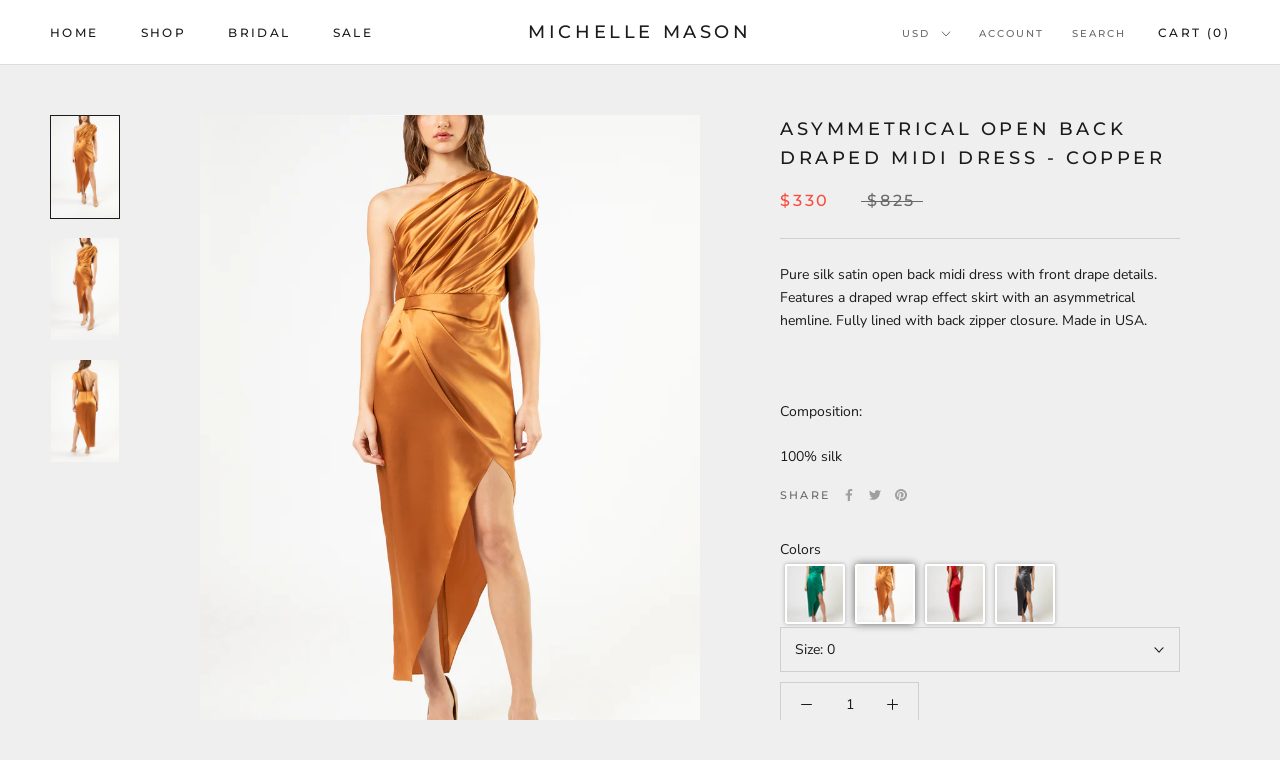

--- FILE ---
content_type: text/html; charset=utf-8
request_url: https://michellemason.com/products/asymmetrical-open-back-draped-midi-dress-copper
body_size: 26176
content:
<!doctype html>

<html class="no-js" lang="en">
  <head>
    <meta charset="utf-8"> 
    <meta http-equiv="X-UA-Compatible" content="IE=edge,chrome=1">
    <meta name="viewport" content="width=device-width, initial-scale=1.0, height=device-height, minimum-scale=1.0, maximum-scale=1.0">
    <meta name="theme-color" content="">

    <title>
      Asymmetrical open back draped midi dress - copper &ndash; Michelle Mason
    </title><meta name="description" content="Pure silk satin open back midi dress with front drape details. Features a draped wrap effect skirt with an asymmetrical hemline. Fully lined with back zipper closure. Made in USA.   Composition: 100% silk"><link rel="canonical" href="https://michellemason.com/products/asymmetrical-open-back-draped-midi-dress-copper"><link rel="shortcut icon" href="//michellemason.com/cdn/shop/files/michellemason.favicon_48x48.png?v=1614832208" type="image/png"><meta property="og:type" content="product">
  <meta property="og:title" content="Asymmetrical open back draped midi dress - copper"><meta property="og:image" content="http://michellemason.com/cdn/shop/products/m9154.copper.1_1024x.jpg?v=1643848384">
    <meta property="og:image:secure_url" content="https://michellemason.com/cdn/shop/products/m9154.copper.1_1024x.jpg?v=1643848384"><meta property="og:image" content="http://michellemason.com/cdn/shop/products/m9154.copper.2_1024x.jpg?v=1643848384">
    <meta property="og:image:secure_url" content="https://michellemason.com/cdn/shop/products/m9154.copper.2_1024x.jpg?v=1643848384"><meta property="og:image" content="http://michellemason.com/cdn/shop/products/m9154.copper.3_1024x.jpg?v=1643848385">
    <meta property="og:image:secure_url" content="https://michellemason.com/cdn/shop/products/m9154.copper.3_1024x.jpg?v=1643848385"><meta property="product:price:amount" content="330.00">
  <meta property="product:price:currency" content="USD"><meta property="og:description" content="Pure silk satin open back midi dress with front drape details. Features a draped wrap effect skirt with an asymmetrical hemline. Fully lined with back zipper closure. Made in USA.   Composition: 100% silk"><meta property="og:url" content="https://michellemason.com/products/asymmetrical-open-back-draped-midi-dress-copper">
<meta property="og:site_name" content="Michelle Mason"><meta name="twitter:card" content="summary"><meta name="twitter:title" content="Asymmetrical open back draped midi dress - copper">
  <meta name="twitter:description" content="Pure silk satin open back midi dress with front drape details. Features a draped wrap effect skirt with an asymmetrical hemline. Fully lined with back zipper closure. Made in USA.
 
Composition:
100% silk">
  <meta name="twitter:image" content="https://michellemason.com/cdn/shop/products/m9154.copper.1_600x600_crop_center.jpg?v=1643848384">

    <script>window.performance && window.performance.mark && window.performance.mark('shopify.content_for_header.start');</script><meta name="google-site-verification" content="Pw9yBZT7lr05cC2J_KTvGYcdORpy0b1m9WqTQREyobM">
<meta name="facebook-domain-verification" content="cll0eilre1adwxhf8g1w0bir0fpjf1">
<meta id="shopify-digital-wallet" name="shopify-digital-wallet" content="/31749767308/digital_wallets/dialog">
<meta name="shopify-checkout-api-token" content="cfd430772eac91338e89ef90da9bef92">
<meta id="in-context-paypal-metadata" data-shop-id="31749767308" data-venmo-supported="false" data-environment="production" data-locale="en_US" data-paypal-v4="true" data-currency="USD">
<link rel="alternate" type="application/json+oembed" href="https://michellemason.com/products/asymmetrical-open-back-draped-midi-dress-copper.oembed">
<script async="async" src="/checkouts/internal/preloads.js?locale=en-US"></script>
<link rel="preconnect" href="https://shop.app" crossorigin="anonymous">
<script async="async" src="https://shop.app/checkouts/internal/preloads.js?locale=en-US&shop_id=31749767308" crossorigin="anonymous"></script>
<script id="apple-pay-shop-capabilities" type="application/json">{"shopId":31749767308,"countryCode":"US","currencyCode":"USD","merchantCapabilities":["supports3DS"],"merchantId":"gid:\/\/shopify\/Shop\/31749767308","merchantName":"Michelle Mason","requiredBillingContactFields":["postalAddress","email","phone"],"requiredShippingContactFields":["postalAddress","email","phone"],"shippingType":"shipping","supportedNetworks":["visa","masterCard","amex","discover","elo","jcb"],"total":{"type":"pending","label":"Michelle Mason","amount":"1.00"},"shopifyPaymentsEnabled":true,"supportsSubscriptions":true}</script>
<script id="shopify-features" type="application/json">{"accessToken":"cfd430772eac91338e89ef90da9bef92","betas":["rich-media-storefront-analytics"],"domain":"michellemason.com","predictiveSearch":true,"shopId":31749767308,"locale":"en"}</script>
<script>var Shopify = Shopify || {};
Shopify.shop = "michelle-mason.myshopify.com";
Shopify.locale = "en";
Shopify.currency = {"active":"USD","rate":"1.0"};
Shopify.country = "US";
Shopify.theme = {"name":"Prestige","id":86672081036,"schema_name":"Prestige","schema_version":"4.6.5","theme_store_id":855,"role":"main"};
Shopify.theme.handle = "null";
Shopify.theme.style = {"id":null,"handle":null};
Shopify.cdnHost = "michellemason.com/cdn";
Shopify.routes = Shopify.routes || {};
Shopify.routes.root = "/";</script>
<script type="module">!function(o){(o.Shopify=o.Shopify||{}).modules=!0}(window);</script>
<script>!function(o){function n(){var o=[];function n(){o.push(Array.prototype.slice.apply(arguments))}return n.q=o,n}var t=o.Shopify=o.Shopify||{};t.loadFeatures=n(),t.autoloadFeatures=n()}(window);</script>
<script>
  window.ShopifyPay = window.ShopifyPay || {};
  window.ShopifyPay.apiHost = "shop.app\/pay";
  window.ShopifyPay.redirectState = null;
</script>
<script id="shop-js-analytics" type="application/json">{"pageType":"product"}</script>
<script defer="defer" async type="module" src="//michellemason.com/cdn/shopifycloud/shop-js/modules/v2/client.init-shop-cart-sync_BApSsMSl.en.esm.js"></script>
<script defer="defer" async type="module" src="//michellemason.com/cdn/shopifycloud/shop-js/modules/v2/chunk.common_CBoos6YZ.esm.js"></script>
<script type="module">
  await import("//michellemason.com/cdn/shopifycloud/shop-js/modules/v2/client.init-shop-cart-sync_BApSsMSl.en.esm.js");
await import("//michellemason.com/cdn/shopifycloud/shop-js/modules/v2/chunk.common_CBoos6YZ.esm.js");

  window.Shopify.SignInWithShop?.initShopCartSync?.({"fedCMEnabled":true,"windoidEnabled":true});

</script>
<script defer="defer" async type="module" src="//michellemason.com/cdn/shopifycloud/shop-js/modules/v2/client.payment-terms_BHOWV7U_.en.esm.js"></script>
<script defer="defer" async type="module" src="//michellemason.com/cdn/shopifycloud/shop-js/modules/v2/chunk.common_CBoos6YZ.esm.js"></script>
<script defer="defer" async type="module" src="//michellemason.com/cdn/shopifycloud/shop-js/modules/v2/chunk.modal_Bu1hFZFC.esm.js"></script>
<script type="module">
  await import("//michellemason.com/cdn/shopifycloud/shop-js/modules/v2/client.payment-terms_BHOWV7U_.en.esm.js");
await import("//michellemason.com/cdn/shopifycloud/shop-js/modules/v2/chunk.common_CBoos6YZ.esm.js");
await import("//michellemason.com/cdn/shopifycloud/shop-js/modules/v2/chunk.modal_Bu1hFZFC.esm.js");

  
</script>
<script>
  window.Shopify = window.Shopify || {};
  if (!window.Shopify.featureAssets) window.Shopify.featureAssets = {};
  window.Shopify.featureAssets['shop-js'] = {"shop-cart-sync":["modules/v2/client.shop-cart-sync_DJczDl9f.en.esm.js","modules/v2/chunk.common_CBoos6YZ.esm.js"],"init-fed-cm":["modules/v2/client.init-fed-cm_BzwGC0Wi.en.esm.js","modules/v2/chunk.common_CBoos6YZ.esm.js"],"init-windoid":["modules/v2/client.init-windoid_BS26ThXS.en.esm.js","modules/v2/chunk.common_CBoos6YZ.esm.js"],"shop-cash-offers":["modules/v2/client.shop-cash-offers_DthCPNIO.en.esm.js","modules/v2/chunk.common_CBoos6YZ.esm.js","modules/v2/chunk.modal_Bu1hFZFC.esm.js"],"shop-button":["modules/v2/client.shop-button_D_JX508o.en.esm.js","modules/v2/chunk.common_CBoos6YZ.esm.js"],"init-shop-email-lookup-coordinator":["modules/v2/client.init-shop-email-lookup-coordinator_DFwWcvrS.en.esm.js","modules/v2/chunk.common_CBoos6YZ.esm.js"],"shop-toast-manager":["modules/v2/client.shop-toast-manager_tEhgP2F9.en.esm.js","modules/v2/chunk.common_CBoos6YZ.esm.js"],"shop-login-button":["modules/v2/client.shop-login-button_DwLgFT0K.en.esm.js","modules/v2/chunk.common_CBoos6YZ.esm.js","modules/v2/chunk.modal_Bu1hFZFC.esm.js"],"avatar":["modules/v2/client.avatar_BTnouDA3.en.esm.js"],"init-shop-cart-sync":["modules/v2/client.init-shop-cart-sync_BApSsMSl.en.esm.js","modules/v2/chunk.common_CBoos6YZ.esm.js"],"pay-button":["modules/v2/client.pay-button_BuNmcIr_.en.esm.js","modules/v2/chunk.common_CBoos6YZ.esm.js"],"init-shop-for-new-customer-accounts":["modules/v2/client.init-shop-for-new-customer-accounts_DrjXSI53.en.esm.js","modules/v2/client.shop-login-button_DwLgFT0K.en.esm.js","modules/v2/chunk.common_CBoos6YZ.esm.js","modules/v2/chunk.modal_Bu1hFZFC.esm.js"],"init-customer-accounts-sign-up":["modules/v2/client.init-customer-accounts-sign-up_TlVCiykN.en.esm.js","modules/v2/client.shop-login-button_DwLgFT0K.en.esm.js","modules/v2/chunk.common_CBoos6YZ.esm.js","modules/v2/chunk.modal_Bu1hFZFC.esm.js"],"shop-follow-button":["modules/v2/client.shop-follow-button_C5D3XtBb.en.esm.js","modules/v2/chunk.common_CBoos6YZ.esm.js","modules/v2/chunk.modal_Bu1hFZFC.esm.js"],"checkout-modal":["modules/v2/client.checkout-modal_8TC_1FUY.en.esm.js","modules/v2/chunk.common_CBoos6YZ.esm.js","modules/v2/chunk.modal_Bu1hFZFC.esm.js"],"init-customer-accounts":["modules/v2/client.init-customer-accounts_C0Oh2ljF.en.esm.js","modules/v2/client.shop-login-button_DwLgFT0K.en.esm.js","modules/v2/chunk.common_CBoos6YZ.esm.js","modules/v2/chunk.modal_Bu1hFZFC.esm.js"],"lead-capture":["modules/v2/client.lead-capture_Cq0gfm7I.en.esm.js","modules/v2/chunk.common_CBoos6YZ.esm.js","modules/v2/chunk.modal_Bu1hFZFC.esm.js"],"shop-login":["modules/v2/client.shop-login_BmtnoEUo.en.esm.js","modules/v2/chunk.common_CBoos6YZ.esm.js","modules/v2/chunk.modal_Bu1hFZFC.esm.js"],"payment-terms":["modules/v2/client.payment-terms_BHOWV7U_.en.esm.js","modules/v2/chunk.common_CBoos6YZ.esm.js","modules/v2/chunk.modal_Bu1hFZFC.esm.js"]};
</script>
<script>(function() {
  var isLoaded = false;
  function asyncLoad() {
    if (isLoaded) return;
    isLoaded = true;
    var urls = ["\/\/shopify.privy.com\/widget.js?shop=michelle-mason.myshopify.com","https:\/\/load.csell.co\/assets\/js\/cross-sell.js?shop=michelle-mason.myshopify.com","https:\/\/load.csell.co\/assets\/v2\/js\/core\/xsell.js?shop=michelle-mason.myshopify.com","https:\/\/static.returngo.ai\/master.returngo.ai\/returngo.min.js?shop=michelle-mason.myshopify.com","\/\/backinstock.useamp.com\/widget\/41173_1767156746.js?category=bis\u0026v=6\u0026shop=michelle-mason.myshopify.com"];
    for (var i = 0; i < urls.length; i++) {
      var s = document.createElement('script');
      s.type = 'text/javascript';
      s.async = true;
      s.src = urls[i];
      var x = document.getElementsByTagName('script')[0];
      x.parentNode.insertBefore(s, x);
    }
  };
  if(window.attachEvent) {
    window.attachEvent('onload', asyncLoad);
  } else {
    window.addEventListener('load', asyncLoad, false);
  }
})();</script>
<script id="__st">var __st={"a":31749767308,"offset":-28800,"reqid":"9af6b514-b340-4073-8d5d-b03373d40024-1768859985","pageurl":"michellemason.com\/products\/asymmetrical-open-back-draped-midi-dress-copper","u":"1afe7597c6a4","p":"product","rtyp":"product","rid":7539217596653};</script>
<script>window.ShopifyPaypalV4VisibilityTracking = true;</script>
<script id="captcha-bootstrap">!function(){'use strict';const t='contact',e='account',n='new_comment',o=[[t,t],['blogs',n],['comments',n],[t,'customer']],c=[[e,'customer_login'],[e,'guest_login'],[e,'recover_customer_password'],[e,'create_customer']],r=t=>t.map((([t,e])=>`form[action*='/${t}']:not([data-nocaptcha='true']) input[name='form_type'][value='${e}']`)).join(','),a=t=>()=>t?[...document.querySelectorAll(t)].map((t=>t.form)):[];function s(){const t=[...o],e=r(t);return a(e)}const i='password',u='form_key',d=['recaptcha-v3-token','g-recaptcha-response','h-captcha-response',i],f=()=>{try{return window.sessionStorage}catch{return}},m='__shopify_v',_=t=>t.elements[u];function p(t,e,n=!1){try{const o=window.sessionStorage,c=JSON.parse(o.getItem(e)),{data:r}=function(t){const{data:e,action:n}=t;return t[m]||n?{data:e,action:n}:{data:t,action:n}}(c);for(const[e,n]of Object.entries(r))t.elements[e]&&(t.elements[e].value=n);n&&o.removeItem(e)}catch(o){console.error('form repopulation failed',{error:o})}}const l='form_type',E='cptcha';function T(t){t.dataset[E]=!0}const w=window,h=w.document,L='Shopify',v='ce_forms',y='captcha';let A=!1;((t,e)=>{const n=(g='f06e6c50-85a8-45c8-87d0-21a2b65856fe',I='https://cdn.shopify.com/shopifycloud/storefront-forms-hcaptcha/ce_storefront_forms_captcha_hcaptcha.v1.5.2.iife.js',D={infoText:'Protected by hCaptcha',privacyText:'Privacy',termsText:'Terms'},(t,e,n)=>{const o=w[L][v],c=o.bindForm;if(c)return c(t,g,e,D).then(n);var r;o.q.push([[t,g,e,D],n]),r=I,A||(h.body.append(Object.assign(h.createElement('script'),{id:'captcha-provider',async:!0,src:r})),A=!0)});var g,I,D;w[L]=w[L]||{},w[L][v]=w[L][v]||{},w[L][v].q=[],w[L][y]=w[L][y]||{},w[L][y].protect=function(t,e){n(t,void 0,e),T(t)},Object.freeze(w[L][y]),function(t,e,n,w,h,L){const[v,y,A,g]=function(t,e,n){const i=e?o:[],u=t?c:[],d=[...i,...u],f=r(d),m=r(i),_=r(d.filter((([t,e])=>n.includes(e))));return[a(f),a(m),a(_),s()]}(w,h,L),I=t=>{const e=t.target;return e instanceof HTMLFormElement?e:e&&e.form},D=t=>v().includes(t);t.addEventListener('submit',(t=>{const e=I(t);if(!e)return;const n=D(e)&&!e.dataset.hcaptchaBound&&!e.dataset.recaptchaBound,o=_(e),c=g().includes(e)&&(!o||!o.value);(n||c)&&t.preventDefault(),c&&!n&&(function(t){try{if(!f())return;!function(t){const e=f();if(!e)return;const n=_(t);if(!n)return;const o=n.value;o&&e.removeItem(o)}(t);const e=Array.from(Array(32),(()=>Math.random().toString(36)[2])).join('');!function(t,e){_(t)||t.append(Object.assign(document.createElement('input'),{type:'hidden',name:u})),t.elements[u].value=e}(t,e),function(t,e){const n=f();if(!n)return;const o=[...t.querySelectorAll(`input[type='${i}']`)].map((({name:t})=>t)),c=[...d,...o],r={};for(const[a,s]of new FormData(t).entries())c.includes(a)||(r[a]=s);n.setItem(e,JSON.stringify({[m]:1,action:t.action,data:r}))}(t,e)}catch(e){console.error('failed to persist form',e)}}(e),e.submit())}));const S=(t,e)=>{t&&!t.dataset[E]&&(n(t,e.some((e=>e===t))),T(t))};for(const o of['focusin','change'])t.addEventListener(o,(t=>{const e=I(t);D(e)&&S(e,y())}));const B=e.get('form_key'),M=e.get(l),P=B&&M;t.addEventListener('DOMContentLoaded',(()=>{const t=y();if(P)for(const e of t)e.elements[l].value===M&&p(e,B);[...new Set([...A(),...v().filter((t=>'true'===t.dataset.shopifyCaptcha))])].forEach((e=>S(e,t)))}))}(h,new URLSearchParams(w.location.search),n,t,e,['guest_login'])})(!1,!0)}();</script>
<script integrity="sha256-4kQ18oKyAcykRKYeNunJcIwy7WH5gtpwJnB7kiuLZ1E=" data-source-attribution="shopify.loadfeatures" defer="defer" src="//michellemason.com/cdn/shopifycloud/storefront/assets/storefront/load_feature-a0a9edcb.js" crossorigin="anonymous"></script>
<script crossorigin="anonymous" defer="defer" src="//michellemason.com/cdn/shopifycloud/storefront/assets/shopify_pay/storefront-65b4c6d7.js?v=20250812"></script>
<script data-source-attribution="shopify.dynamic_checkout.dynamic.init">var Shopify=Shopify||{};Shopify.PaymentButton=Shopify.PaymentButton||{isStorefrontPortableWallets:!0,init:function(){window.Shopify.PaymentButton.init=function(){};var t=document.createElement("script");t.src="https://michellemason.com/cdn/shopifycloud/portable-wallets/latest/portable-wallets.en.js",t.type="module",document.head.appendChild(t)}};
</script>
<script data-source-attribution="shopify.dynamic_checkout.buyer_consent">
  function portableWalletsHideBuyerConsent(e){var t=document.getElementById("shopify-buyer-consent"),n=document.getElementById("shopify-subscription-policy-button");t&&n&&(t.classList.add("hidden"),t.setAttribute("aria-hidden","true"),n.removeEventListener("click",e))}function portableWalletsShowBuyerConsent(e){var t=document.getElementById("shopify-buyer-consent"),n=document.getElementById("shopify-subscription-policy-button");t&&n&&(t.classList.remove("hidden"),t.removeAttribute("aria-hidden"),n.addEventListener("click",e))}window.Shopify?.PaymentButton&&(window.Shopify.PaymentButton.hideBuyerConsent=portableWalletsHideBuyerConsent,window.Shopify.PaymentButton.showBuyerConsent=portableWalletsShowBuyerConsent);
</script>
<script data-source-attribution="shopify.dynamic_checkout.cart.bootstrap">document.addEventListener("DOMContentLoaded",(function(){function t(){return document.querySelector("shopify-accelerated-checkout-cart, shopify-accelerated-checkout")}if(t())Shopify.PaymentButton.init();else{new MutationObserver((function(e,n){t()&&(Shopify.PaymentButton.init(),n.disconnect())})).observe(document.body,{childList:!0,subtree:!0})}}));
</script>
<link id="shopify-accelerated-checkout-styles" rel="stylesheet" media="screen" href="https://michellemason.com/cdn/shopifycloud/portable-wallets/latest/accelerated-checkout-backwards-compat.css" crossorigin="anonymous">
<style id="shopify-accelerated-checkout-cart">
        #shopify-buyer-consent {
  margin-top: 1em;
  display: inline-block;
  width: 100%;
}

#shopify-buyer-consent.hidden {
  display: none;
}

#shopify-subscription-policy-button {
  background: none;
  border: none;
  padding: 0;
  text-decoration: underline;
  font-size: inherit;
  cursor: pointer;
}

#shopify-subscription-policy-button::before {
  box-shadow: none;
}

      </style>

<script>window.performance && window.performance.mark && window.performance.mark('shopify.content_for_header.end');</script>

    <link rel="stylesheet" href="//michellemason.com/cdn/shop/t/2/assets/theme.scss.css?v=16302368074193281871764295083">

    <script>
      // This allows to expose several variables to the global scope, to be used in scripts
      window.theme = {
        template: "product",
        localeRootUrl: '',
        shopCurrency: "USD",
        moneyFormat: "${{amount}}",
        moneyWithCurrencyFormat: "${{amount}} USD",
        useNativeMultiCurrency: true,
        currencyConversionEnabled: false,
        currencyConversionMoneyFormat: "money_format",
        currencyConversionRoundAmounts: true,
        productImageSize: "natural",
        searchMode: "product,article",
        showPageTransition: true,
        showElementStaggering: true,
        showImageZooming: true
      };

      window.languages = {
        cartAddNote: "Add Order Note",
        cartEditNote: "Edit Order Note",
        productImageLoadingError: "This image could not be loaded. Please try to reload the page.",
        productFormAddToCart: "Add to cart",
        productFormUnavailable: "Unavailable",
        productFormSoldOut: "Sold Out",
        shippingEstimatorOneResult: "1 option available:",
        shippingEstimatorMoreResults: "{{count}} options available:",
        shippingEstimatorNoResults: "No shipping could be found"
      };

      window.lazySizesConfig = {
        loadHidden: false,
        hFac: 0.5,
        expFactor: 2,
        ricTimeout: 150,
        lazyClass: 'Image--lazyLoad',
        loadingClass: 'Image--lazyLoading',
        loadedClass: 'Image--lazyLoaded'
      };

      document.documentElement.className = document.documentElement.className.replace('no-js', 'js');
      document.documentElement.style.setProperty('--window-height', window.innerHeight + 'px');

      // We do a quick detection of some features (we could use Modernizr but for so little...)
      (function() {
        document.documentElement.className += ((window.CSS && window.CSS.supports('(position: sticky) or (position: -webkit-sticky)')) ? ' supports-sticky' : ' no-supports-sticky');
        document.documentElement.className += (window.matchMedia('(-moz-touch-enabled: 1), (hover: none)')).matches ? ' no-supports-hover' : ' supports-hover';
      }());
    </script>

    <script src="//michellemason.com/cdn/shop/t/2/assets/lazysizes.min.js?v=174358363404432586981580987496" async></script>

    
<script src="https://polyfill-fastly.net/v3/polyfill.min.js?unknown=polyfill&features=fetch,Element.prototype.closest,Element.prototype.remove,Element.prototype.classList,Array.prototype.includes,Array.prototype.fill,Object.assign,CustomEvent,IntersectionObserver,IntersectionObserverEntry,URL" defer></script>
    <script src="//michellemason.com/cdn/shop/t/2/assets/libs.min.js?v=26178543184394469741580987495" defer></script>
    <script src="//michellemason.com/cdn/shop/t/2/assets/theme.min.js?v=91863291200096802091596787840" defer></script>


    <script>
      (function () {
        window.onpageshow = function() {
          if (window.theme.showPageTransition) {
            var pageTransition = document.querySelector('.PageTransition');

            if (pageTransition) {
              pageTransition.style.visibility = 'visible';
              pageTransition.style.opacity = '0';
            }
          }

          // When the page is loaded from the cache, we have to reload the cart content
          document.documentElement.dispatchEvent(new CustomEvent('cart:refresh', {
            bubbles: true
          }));
        };
      })();
      
    </script>

    
  <script type="application/ld+json">
  {
    "@context": "http://schema.org",
    "@type": "Product",
    "offers": [{
          "@type": "Offer",
          "name": "0",
          "availability":"https://schema.org/InStock",
          "price": 330.0,
          "priceCurrency": "USD",
          "priceValidUntil": "2026-01-29","url": "/products/asymmetrical-open-back-draped-midi-dress-copper/products/asymmetrical-open-back-draped-midi-dress-copper?variant=42323889291501"
        },
{
          "@type": "Offer",
          "name": "2",
          "availability":"https://schema.org/OutOfStock",
          "price": 330.0,
          "priceCurrency": "USD",
          "priceValidUntil": "2026-01-29","url": "/products/asymmetrical-open-back-draped-midi-dress-copper/products/asymmetrical-open-back-draped-midi-dress-copper?variant=42323889324269"
        },
{
          "@type": "Offer",
          "name": "4",
          "availability":"https://schema.org/InStock",
          "price": 330.0,
          "priceCurrency": "USD",
          "priceValidUntil": "2026-01-29","url": "/products/asymmetrical-open-back-draped-midi-dress-copper/products/asymmetrical-open-back-draped-midi-dress-copper?variant=42323889357037"
        },
{
          "@type": "Offer",
          "name": "6",
          "availability":"https://schema.org/OutOfStock",
          "price": 330.0,
          "priceCurrency": "USD",
          "priceValidUntil": "2026-01-29","url": "/products/asymmetrical-open-back-draped-midi-dress-copper/products/asymmetrical-open-back-draped-midi-dress-copper?variant=42323889389805"
        },
{
          "@type": "Offer",
          "name": "8",
          "availability":"https://schema.org/OutOfStock",
          "price": 330.0,
          "priceCurrency": "USD",
          "priceValidUntil": "2026-01-29","url": "/products/asymmetrical-open-back-draped-midi-dress-copper/products/asymmetrical-open-back-draped-midi-dress-copper?variant=42323889422573"
        },
{
          "@type": "Offer",
          "name": "10",
          "availability":"https://schema.org/OutOfStock",
          "price": 330.0,
          "priceCurrency": "USD",
          "priceValidUntil": "2026-01-29","url": "/products/asymmetrical-open-back-draped-midi-dress-copper/products/asymmetrical-open-back-draped-midi-dress-copper?variant=42323889455341"
        },
{
          "@type": "Offer",
          "name": "12",
          "availability":"https://schema.org/InStock",
          "price": 330.0,
          "priceCurrency": "USD",
          "priceValidUntil": "2026-01-29","url": "/products/asymmetrical-open-back-draped-midi-dress-copper/products/asymmetrical-open-back-draped-midi-dress-copper?variant=42323889488109"
        }
],
      "gtin14": "m9354.copper.0",
      "productId": "m9354.copper.0",
    "brand": {
      "name": "Michelle Mason"
    },
    "name": "Asymmetrical open back draped midi dress - copper",
    "description": "Pure silk satin open back midi dress with front drape details. Features a draped wrap effect skirt with an asymmetrical hemline. Fully lined with back zipper closure. Made in USA.\n \nComposition:\n100% silk",
    "category": "",
    "url": "/products/asymmetrical-open-back-draped-midi-dress-copper/products/asymmetrical-open-back-draped-midi-dress-copper",
    "sku": "",
    "image": {
      "@type": "ImageObject",
      "url": "https://michellemason.com/cdn/shop/products/m9154.copper.1_1024x.jpg?v=1643848384",
      "image": "https://michellemason.com/cdn/shop/products/m9154.copper.1_1024x.jpg?v=1643848384",
      "name": "Asymmetrical open back draped midi dress - copper",
      "width": "1024",
      "height": "1024"
    }
  }
  </script>



  <script type="application/ld+json">
  {
    "@context": "http://schema.org",
    "@type": "BreadcrumbList",
  "itemListElement": [{
      "@type": "ListItem",
      "position": 1,
      "name": "Translation missing: en.general.breadcrumb.home",
      "item": "https://michellemason.com"
    },{
          "@type": "ListItem",
          "position": 2,
          "name": "Asymmetrical open back draped midi dress - copper",
          "item": "https://michellemason.com/products/asymmetrical-open-back-draped-midi-dress-copper"
        }]
  }
  </script>

  

<link href="https://monorail-edge.shopifysvc.com" rel="dns-prefetch">
<script>(function(){if ("sendBeacon" in navigator && "performance" in window) {try {var session_token_from_headers = performance.getEntriesByType('navigation')[0].serverTiming.find(x => x.name == '_s').description;} catch {var session_token_from_headers = undefined;}var session_cookie_matches = document.cookie.match(/_shopify_s=([^;]*)/);var session_token_from_cookie = session_cookie_matches && session_cookie_matches.length === 2 ? session_cookie_matches[1] : "";var session_token = session_token_from_headers || session_token_from_cookie || "";function handle_abandonment_event(e) {var entries = performance.getEntries().filter(function(entry) {return /monorail-edge.shopifysvc.com/.test(entry.name);});if (!window.abandonment_tracked && entries.length === 0) {window.abandonment_tracked = true;var currentMs = Date.now();var navigation_start = performance.timing.navigationStart;var payload = {shop_id: 31749767308,url: window.location.href,navigation_start,duration: currentMs - navigation_start,session_token,page_type: "product"};window.navigator.sendBeacon("https://monorail-edge.shopifysvc.com/v1/produce", JSON.stringify({schema_id: "online_store_buyer_site_abandonment/1.1",payload: payload,metadata: {event_created_at_ms: currentMs,event_sent_at_ms: currentMs}}));}}window.addEventListener('pagehide', handle_abandonment_event);}}());</script>
<script id="web-pixels-manager-setup">(function e(e,d,r,n,o){if(void 0===o&&(o={}),!Boolean(null===(a=null===(i=window.Shopify)||void 0===i?void 0:i.analytics)||void 0===a?void 0:a.replayQueue)){var i,a;window.Shopify=window.Shopify||{};var t=window.Shopify;t.analytics=t.analytics||{};var s=t.analytics;s.replayQueue=[],s.publish=function(e,d,r){return s.replayQueue.push([e,d,r]),!0};try{self.performance.mark("wpm:start")}catch(e){}var l=function(){var e={modern:/Edge?\/(1{2}[4-9]|1[2-9]\d|[2-9]\d{2}|\d{4,})\.\d+(\.\d+|)|Firefox\/(1{2}[4-9]|1[2-9]\d|[2-9]\d{2}|\d{4,})\.\d+(\.\d+|)|Chrom(ium|e)\/(9{2}|\d{3,})\.\d+(\.\d+|)|(Maci|X1{2}).+ Version\/(15\.\d+|(1[6-9]|[2-9]\d|\d{3,})\.\d+)([,.]\d+|)( \(\w+\)|)( Mobile\/\w+|) Safari\/|Chrome.+OPR\/(9{2}|\d{3,})\.\d+\.\d+|(CPU[ +]OS|iPhone[ +]OS|CPU[ +]iPhone|CPU IPhone OS|CPU iPad OS)[ +]+(15[._]\d+|(1[6-9]|[2-9]\d|\d{3,})[._]\d+)([._]\d+|)|Android:?[ /-](13[3-9]|1[4-9]\d|[2-9]\d{2}|\d{4,})(\.\d+|)(\.\d+|)|Android.+Firefox\/(13[5-9]|1[4-9]\d|[2-9]\d{2}|\d{4,})\.\d+(\.\d+|)|Android.+Chrom(ium|e)\/(13[3-9]|1[4-9]\d|[2-9]\d{2}|\d{4,})\.\d+(\.\d+|)|SamsungBrowser\/([2-9]\d|\d{3,})\.\d+/,legacy:/Edge?\/(1[6-9]|[2-9]\d|\d{3,})\.\d+(\.\d+|)|Firefox\/(5[4-9]|[6-9]\d|\d{3,})\.\d+(\.\d+|)|Chrom(ium|e)\/(5[1-9]|[6-9]\d|\d{3,})\.\d+(\.\d+|)([\d.]+$|.*Safari\/(?![\d.]+ Edge\/[\d.]+$))|(Maci|X1{2}).+ Version\/(10\.\d+|(1[1-9]|[2-9]\d|\d{3,})\.\d+)([,.]\d+|)( \(\w+\)|)( Mobile\/\w+|) Safari\/|Chrome.+OPR\/(3[89]|[4-9]\d|\d{3,})\.\d+\.\d+|(CPU[ +]OS|iPhone[ +]OS|CPU[ +]iPhone|CPU IPhone OS|CPU iPad OS)[ +]+(10[._]\d+|(1[1-9]|[2-9]\d|\d{3,})[._]\d+)([._]\d+|)|Android:?[ /-](13[3-9]|1[4-9]\d|[2-9]\d{2}|\d{4,})(\.\d+|)(\.\d+|)|Mobile Safari.+OPR\/([89]\d|\d{3,})\.\d+\.\d+|Android.+Firefox\/(13[5-9]|1[4-9]\d|[2-9]\d{2}|\d{4,})\.\d+(\.\d+|)|Android.+Chrom(ium|e)\/(13[3-9]|1[4-9]\d|[2-9]\d{2}|\d{4,})\.\d+(\.\d+|)|Android.+(UC? ?Browser|UCWEB|U3)[ /]?(15\.([5-9]|\d{2,})|(1[6-9]|[2-9]\d|\d{3,})\.\d+)\.\d+|SamsungBrowser\/(5\.\d+|([6-9]|\d{2,})\.\d+)|Android.+MQ{2}Browser\/(14(\.(9|\d{2,})|)|(1[5-9]|[2-9]\d|\d{3,})(\.\d+|))(\.\d+|)|K[Aa][Ii]OS\/(3\.\d+|([4-9]|\d{2,})\.\d+)(\.\d+|)/},d=e.modern,r=e.legacy,n=navigator.userAgent;return n.match(d)?"modern":n.match(r)?"legacy":"unknown"}(),u="modern"===l?"modern":"legacy",c=(null!=n?n:{modern:"",legacy:""})[u],f=function(e){return[e.baseUrl,"/wpm","/b",e.hashVersion,"modern"===e.buildTarget?"m":"l",".js"].join("")}({baseUrl:d,hashVersion:r,buildTarget:u}),m=function(e){var d=e.version,r=e.bundleTarget,n=e.surface,o=e.pageUrl,i=e.monorailEndpoint;return{emit:function(e){var a=e.status,t=e.errorMsg,s=(new Date).getTime(),l=JSON.stringify({metadata:{event_sent_at_ms:s},events:[{schema_id:"web_pixels_manager_load/3.1",payload:{version:d,bundle_target:r,page_url:o,status:a,surface:n,error_msg:t},metadata:{event_created_at_ms:s}}]});if(!i)return console&&console.warn&&console.warn("[Web Pixels Manager] No Monorail endpoint provided, skipping logging."),!1;try{return self.navigator.sendBeacon.bind(self.navigator)(i,l)}catch(e){}var u=new XMLHttpRequest;try{return u.open("POST",i,!0),u.setRequestHeader("Content-Type","text/plain"),u.send(l),!0}catch(e){return console&&console.warn&&console.warn("[Web Pixels Manager] Got an unhandled error while logging to Monorail."),!1}}}}({version:r,bundleTarget:l,surface:e.surface,pageUrl:self.location.href,monorailEndpoint:e.monorailEndpoint});try{o.browserTarget=l,function(e){var d=e.src,r=e.async,n=void 0===r||r,o=e.onload,i=e.onerror,a=e.sri,t=e.scriptDataAttributes,s=void 0===t?{}:t,l=document.createElement("script"),u=document.querySelector("head"),c=document.querySelector("body");if(l.async=n,l.src=d,a&&(l.integrity=a,l.crossOrigin="anonymous"),s)for(var f in s)if(Object.prototype.hasOwnProperty.call(s,f))try{l.dataset[f]=s[f]}catch(e){}if(o&&l.addEventListener("load",o),i&&l.addEventListener("error",i),u)u.appendChild(l);else{if(!c)throw new Error("Did not find a head or body element to append the script");c.appendChild(l)}}({src:f,async:!0,onload:function(){if(!function(){var e,d;return Boolean(null===(d=null===(e=window.Shopify)||void 0===e?void 0:e.analytics)||void 0===d?void 0:d.initialized)}()){var d=window.webPixelsManager.init(e)||void 0;if(d){var r=window.Shopify.analytics;r.replayQueue.forEach((function(e){var r=e[0],n=e[1],o=e[2];d.publishCustomEvent(r,n,o)})),r.replayQueue=[],r.publish=d.publishCustomEvent,r.visitor=d.visitor,r.initialized=!0}}},onerror:function(){return m.emit({status:"failed",errorMsg:"".concat(f," has failed to load")})},sri:function(e){var d=/^sha384-[A-Za-z0-9+/=]+$/;return"string"==typeof e&&d.test(e)}(c)?c:"",scriptDataAttributes:o}),m.emit({status:"loading"})}catch(e){m.emit({status:"failed",errorMsg:(null==e?void 0:e.message)||"Unknown error"})}}})({shopId: 31749767308,storefrontBaseUrl: "https://michellemason.com",extensionsBaseUrl: "https://extensions.shopifycdn.com/cdn/shopifycloud/web-pixels-manager",monorailEndpoint: "https://monorail-edge.shopifysvc.com/unstable/produce_batch",surface: "storefront-renderer",enabledBetaFlags: ["2dca8a86"],webPixelsConfigList: [{"id":"460685549","configuration":"{\"config\":\"{\\\"google_tag_ids\\\":[\\\"AW-476606244\\\",\\\"GT-M63C25S\\\"],\\\"target_country\\\":\\\"US\\\",\\\"gtag_events\\\":[{\\\"type\\\":\\\"begin_checkout\\\",\\\"action_label\\\":\\\"AW-476606244\\\/_VtdCKCqsukBEKTeoeMB\\\"},{\\\"type\\\":\\\"search\\\",\\\"action_label\\\":\\\"AW-476606244\\\/M7z0CKOqsukBEKTeoeMB\\\"},{\\\"type\\\":\\\"view_item\\\",\\\"action_label\\\":[\\\"AW-476606244\\\/6210CJqqsukBEKTeoeMB\\\",\\\"MC-ZXXHEDQ4RS\\\"]},{\\\"type\\\":\\\"purchase\\\",\\\"action_label\\\":[\\\"AW-476606244\\\/Y-ZiCJeqsukBEKTeoeMB\\\",\\\"MC-ZXXHEDQ4RS\\\"]},{\\\"type\\\":\\\"page_view\\\",\\\"action_label\\\":[\\\"AW-476606244\\\/nu73CJSqsukBEKTeoeMB\\\",\\\"MC-ZXXHEDQ4RS\\\"]},{\\\"type\\\":\\\"add_payment_info\\\",\\\"action_label\\\":\\\"AW-476606244\\\/cSOsCKaqsukBEKTeoeMB\\\"},{\\\"type\\\":\\\"add_to_cart\\\",\\\"action_label\\\":\\\"AW-476606244\\\/OLPUCJ2qsukBEKTeoeMB\\\"}],\\\"enable_monitoring_mode\\\":false}\"}","eventPayloadVersion":"v1","runtimeContext":"OPEN","scriptVersion":"b2a88bafab3e21179ed38636efcd8a93","type":"APP","apiClientId":1780363,"privacyPurposes":[],"dataSharingAdjustments":{"protectedCustomerApprovalScopes":["read_customer_address","read_customer_email","read_customer_name","read_customer_personal_data","read_customer_phone"]}},{"id":"141426925","configuration":"{\"pixel_id\":\"659564104756098\",\"pixel_type\":\"facebook_pixel\",\"metaapp_system_user_token\":\"-\"}","eventPayloadVersion":"v1","runtimeContext":"OPEN","scriptVersion":"ca16bc87fe92b6042fbaa3acc2fbdaa6","type":"APP","apiClientId":2329312,"privacyPurposes":["ANALYTICS","MARKETING","SALE_OF_DATA"],"dataSharingAdjustments":{"protectedCustomerApprovalScopes":["read_customer_address","read_customer_email","read_customer_name","read_customer_personal_data","read_customer_phone"]}},{"id":"95420653","configuration":"{\"tagID\":\"2614480068198\"}","eventPayloadVersion":"v1","runtimeContext":"STRICT","scriptVersion":"18031546ee651571ed29edbe71a3550b","type":"APP","apiClientId":3009811,"privacyPurposes":["ANALYTICS","MARKETING","SALE_OF_DATA"],"dataSharingAdjustments":{"protectedCustomerApprovalScopes":["read_customer_address","read_customer_email","read_customer_name","read_customer_personal_data","read_customer_phone"]}},{"id":"67961069","eventPayloadVersion":"v1","runtimeContext":"LAX","scriptVersion":"1","type":"CUSTOM","privacyPurposes":["ANALYTICS"],"name":"Google Analytics tag (migrated)"},{"id":"shopify-app-pixel","configuration":"{}","eventPayloadVersion":"v1","runtimeContext":"STRICT","scriptVersion":"0450","apiClientId":"shopify-pixel","type":"APP","privacyPurposes":["ANALYTICS","MARKETING"]},{"id":"shopify-custom-pixel","eventPayloadVersion":"v1","runtimeContext":"LAX","scriptVersion":"0450","apiClientId":"shopify-pixel","type":"CUSTOM","privacyPurposes":["ANALYTICS","MARKETING"]}],isMerchantRequest: false,initData: {"shop":{"name":"Michelle Mason","paymentSettings":{"currencyCode":"USD"},"myshopifyDomain":"michelle-mason.myshopify.com","countryCode":"US","storefrontUrl":"https:\/\/michellemason.com"},"customer":null,"cart":null,"checkout":null,"productVariants":[{"price":{"amount":330.0,"currencyCode":"USD"},"product":{"title":"Asymmetrical open back draped midi dress - copper","vendor":"Michelle Mason","id":"7539217596653","untranslatedTitle":"Asymmetrical open back draped midi dress - copper","url":"\/products\/asymmetrical-open-back-draped-midi-dress-copper","type":""},"id":"42323889291501","image":{"src":"\/\/michellemason.com\/cdn\/shop\/products\/m9154.copper.1.jpg?v=1643848384"},"sku":"","title":"0","untranslatedTitle":"0"},{"price":{"amount":330.0,"currencyCode":"USD"},"product":{"title":"Asymmetrical open back draped midi dress - copper","vendor":"Michelle Mason","id":"7539217596653","untranslatedTitle":"Asymmetrical open back draped midi dress - copper","url":"\/products\/asymmetrical-open-back-draped-midi-dress-copper","type":""},"id":"42323889324269","image":{"src":"\/\/michellemason.com\/cdn\/shop\/products\/m9154.copper.1.jpg?v=1643848384"},"sku":"","title":"2","untranslatedTitle":"2"},{"price":{"amount":330.0,"currencyCode":"USD"},"product":{"title":"Asymmetrical open back draped midi dress - copper","vendor":"Michelle Mason","id":"7539217596653","untranslatedTitle":"Asymmetrical open back draped midi dress - copper","url":"\/products\/asymmetrical-open-back-draped-midi-dress-copper","type":""},"id":"42323889357037","image":{"src":"\/\/michellemason.com\/cdn\/shop\/products\/m9154.copper.1.jpg?v=1643848384"},"sku":"","title":"4","untranslatedTitle":"4"},{"price":{"amount":330.0,"currencyCode":"USD"},"product":{"title":"Asymmetrical open back draped midi dress - copper","vendor":"Michelle Mason","id":"7539217596653","untranslatedTitle":"Asymmetrical open back draped midi dress - copper","url":"\/products\/asymmetrical-open-back-draped-midi-dress-copper","type":""},"id":"42323889389805","image":{"src":"\/\/michellemason.com\/cdn\/shop\/products\/m9154.copper.1.jpg?v=1643848384"},"sku":"","title":"6","untranslatedTitle":"6"},{"price":{"amount":330.0,"currencyCode":"USD"},"product":{"title":"Asymmetrical open back draped midi dress - copper","vendor":"Michelle Mason","id":"7539217596653","untranslatedTitle":"Asymmetrical open back draped midi dress - copper","url":"\/products\/asymmetrical-open-back-draped-midi-dress-copper","type":""},"id":"42323889422573","image":{"src":"\/\/michellemason.com\/cdn\/shop\/products\/m9154.copper.1.jpg?v=1643848384"},"sku":"","title":"8","untranslatedTitle":"8"},{"price":{"amount":330.0,"currencyCode":"USD"},"product":{"title":"Asymmetrical open back draped midi dress - copper","vendor":"Michelle Mason","id":"7539217596653","untranslatedTitle":"Asymmetrical open back draped midi dress - copper","url":"\/products\/asymmetrical-open-back-draped-midi-dress-copper","type":""},"id":"42323889455341","image":{"src":"\/\/michellemason.com\/cdn\/shop\/products\/m9154.copper.1.jpg?v=1643848384"},"sku":"","title":"10","untranslatedTitle":"10"},{"price":{"amount":330.0,"currencyCode":"USD"},"product":{"title":"Asymmetrical open back draped midi dress - copper","vendor":"Michelle Mason","id":"7539217596653","untranslatedTitle":"Asymmetrical open back draped midi dress - copper","url":"\/products\/asymmetrical-open-back-draped-midi-dress-copper","type":""},"id":"42323889488109","image":{"src":"\/\/michellemason.com\/cdn\/shop\/products\/m9154.copper.1.jpg?v=1643848384"},"sku":"","title":"12","untranslatedTitle":"12"}],"purchasingCompany":null},},"https://michellemason.com/cdn","fcfee988w5aeb613cpc8e4bc33m6693e112",{"modern":"","legacy":""},{"shopId":"31749767308","storefrontBaseUrl":"https:\/\/michellemason.com","extensionBaseUrl":"https:\/\/extensions.shopifycdn.com\/cdn\/shopifycloud\/web-pixels-manager","surface":"storefront-renderer","enabledBetaFlags":"[\"2dca8a86\"]","isMerchantRequest":"false","hashVersion":"fcfee988w5aeb613cpc8e4bc33m6693e112","publish":"custom","events":"[[\"page_viewed\",{}],[\"product_viewed\",{\"productVariant\":{\"price\":{\"amount\":330.0,\"currencyCode\":\"USD\"},\"product\":{\"title\":\"Asymmetrical open back draped midi dress - copper\",\"vendor\":\"Michelle Mason\",\"id\":\"7539217596653\",\"untranslatedTitle\":\"Asymmetrical open back draped midi dress - copper\",\"url\":\"\/products\/asymmetrical-open-back-draped-midi-dress-copper\",\"type\":\"\"},\"id\":\"42323889291501\",\"image\":{\"src\":\"\/\/michellemason.com\/cdn\/shop\/products\/m9154.copper.1.jpg?v=1643848384\"},\"sku\":\"\",\"title\":\"0\",\"untranslatedTitle\":\"0\"}}]]"});</script><script>
  window.ShopifyAnalytics = window.ShopifyAnalytics || {};
  window.ShopifyAnalytics.meta = window.ShopifyAnalytics.meta || {};
  window.ShopifyAnalytics.meta.currency = 'USD';
  var meta = {"product":{"id":7539217596653,"gid":"gid:\/\/shopify\/Product\/7539217596653","vendor":"Michelle Mason","type":"","handle":"asymmetrical-open-back-draped-midi-dress-copper","variants":[{"id":42323889291501,"price":33000,"name":"Asymmetrical open back draped midi dress - copper - 0","public_title":"0","sku":""},{"id":42323889324269,"price":33000,"name":"Asymmetrical open back draped midi dress - copper - 2","public_title":"2","sku":""},{"id":42323889357037,"price":33000,"name":"Asymmetrical open back draped midi dress - copper - 4","public_title":"4","sku":""},{"id":42323889389805,"price":33000,"name":"Asymmetrical open back draped midi dress - copper - 6","public_title":"6","sku":""},{"id":42323889422573,"price":33000,"name":"Asymmetrical open back draped midi dress - copper - 8","public_title":"8","sku":""},{"id":42323889455341,"price":33000,"name":"Asymmetrical open back draped midi dress - copper - 10","public_title":"10","sku":""},{"id":42323889488109,"price":33000,"name":"Asymmetrical open back draped midi dress - copper - 12","public_title":"12","sku":""}],"remote":false},"page":{"pageType":"product","resourceType":"product","resourceId":7539217596653,"requestId":"9af6b514-b340-4073-8d5d-b03373d40024-1768859985"}};
  for (var attr in meta) {
    window.ShopifyAnalytics.meta[attr] = meta[attr];
  }
</script>
<script class="analytics">
  (function () {
    var customDocumentWrite = function(content) {
      var jquery = null;

      if (window.jQuery) {
        jquery = window.jQuery;
      } else if (window.Checkout && window.Checkout.$) {
        jquery = window.Checkout.$;
      }

      if (jquery) {
        jquery('body').append(content);
      }
    };

    var hasLoggedConversion = function(token) {
      if (token) {
        return document.cookie.indexOf('loggedConversion=' + token) !== -1;
      }
      return false;
    }

    var setCookieIfConversion = function(token) {
      if (token) {
        var twoMonthsFromNow = new Date(Date.now());
        twoMonthsFromNow.setMonth(twoMonthsFromNow.getMonth() + 2);

        document.cookie = 'loggedConversion=' + token + '; expires=' + twoMonthsFromNow;
      }
    }

    var trekkie = window.ShopifyAnalytics.lib = window.trekkie = window.trekkie || [];
    if (trekkie.integrations) {
      return;
    }
    trekkie.methods = [
      'identify',
      'page',
      'ready',
      'track',
      'trackForm',
      'trackLink'
    ];
    trekkie.factory = function(method) {
      return function() {
        var args = Array.prototype.slice.call(arguments);
        args.unshift(method);
        trekkie.push(args);
        return trekkie;
      };
    };
    for (var i = 0; i < trekkie.methods.length; i++) {
      var key = trekkie.methods[i];
      trekkie[key] = trekkie.factory(key);
    }
    trekkie.load = function(config) {
      trekkie.config = config || {};
      trekkie.config.initialDocumentCookie = document.cookie;
      var first = document.getElementsByTagName('script')[0];
      var script = document.createElement('script');
      script.type = 'text/javascript';
      script.onerror = function(e) {
        var scriptFallback = document.createElement('script');
        scriptFallback.type = 'text/javascript';
        scriptFallback.onerror = function(error) {
                var Monorail = {
      produce: function produce(monorailDomain, schemaId, payload) {
        var currentMs = new Date().getTime();
        var event = {
          schema_id: schemaId,
          payload: payload,
          metadata: {
            event_created_at_ms: currentMs,
            event_sent_at_ms: currentMs
          }
        };
        return Monorail.sendRequest("https://" + monorailDomain + "/v1/produce", JSON.stringify(event));
      },
      sendRequest: function sendRequest(endpointUrl, payload) {
        // Try the sendBeacon API
        if (window && window.navigator && typeof window.navigator.sendBeacon === 'function' && typeof window.Blob === 'function' && !Monorail.isIos12()) {
          var blobData = new window.Blob([payload], {
            type: 'text/plain'
          });

          if (window.navigator.sendBeacon(endpointUrl, blobData)) {
            return true;
          } // sendBeacon was not successful

        } // XHR beacon

        var xhr = new XMLHttpRequest();

        try {
          xhr.open('POST', endpointUrl);
          xhr.setRequestHeader('Content-Type', 'text/plain');
          xhr.send(payload);
        } catch (e) {
          console.log(e);
        }

        return false;
      },
      isIos12: function isIos12() {
        return window.navigator.userAgent.lastIndexOf('iPhone; CPU iPhone OS 12_') !== -1 || window.navigator.userAgent.lastIndexOf('iPad; CPU OS 12_') !== -1;
      }
    };
    Monorail.produce('monorail-edge.shopifysvc.com',
      'trekkie_storefront_load_errors/1.1',
      {shop_id: 31749767308,
      theme_id: 86672081036,
      app_name: "storefront",
      context_url: window.location.href,
      source_url: "//michellemason.com/cdn/s/trekkie.storefront.cd680fe47e6c39ca5d5df5f0a32d569bc48c0f27.min.js"});

        };
        scriptFallback.async = true;
        scriptFallback.src = '//michellemason.com/cdn/s/trekkie.storefront.cd680fe47e6c39ca5d5df5f0a32d569bc48c0f27.min.js';
        first.parentNode.insertBefore(scriptFallback, first);
      };
      script.async = true;
      script.src = '//michellemason.com/cdn/s/trekkie.storefront.cd680fe47e6c39ca5d5df5f0a32d569bc48c0f27.min.js';
      first.parentNode.insertBefore(script, first);
    };
    trekkie.load(
      {"Trekkie":{"appName":"storefront","development":false,"defaultAttributes":{"shopId":31749767308,"isMerchantRequest":null,"themeId":86672081036,"themeCityHash":"4069912082066703334","contentLanguage":"en","currency":"USD","eventMetadataId":"b3fa38de-726f-4ccc-ba52-3f35467cdb1e"},"isServerSideCookieWritingEnabled":true,"monorailRegion":"shop_domain","enabledBetaFlags":["65f19447"]},"Session Attribution":{},"S2S":{"facebookCapiEnabled":true,"source":"trekkie-storefront-renderer","apiClientId":580111}}
    );

    var loaded = false;
    trekkie.ready(function() {
      if (loaded) return;
      loaded = true;

      window.ShopifyAnalytics.lib = window.trekkie;

      var originalDocumentWrite = document.write;
      document.write = customDocumentWrite;
      try { window.ShopifyAnalytics.merchantGoogleAnalytics.call(this); } catch(error) {};
      document.write = originalDocumentWrite;

      window.ShopifyAnalytics.lib.page(null,{"pageType":"product","resourceType":"product","resourceId":7539217596653,"requestId":"9af6b514-b340-4073-8d5d-b03373d40024-1768859985","shopifyEmitted":true});

      var match = window.location.pathname.match(/checkouts\/(.+)\/(thank_you|post_purchase)/)
      var token = match? match[1]: undefined;
      if (!hasLoggedConversion(token)) {
        setCookieIfConversion(token);
        window.ShopifyAnalytics.lib.track("Viewed Product",{"currency":"USD","variantId":42323889291501,"productId":7539217596653,"productGid":"gid:\/\/shopify\/Product\/7539217596653","name":"Asymmetrical open back draped midi dress - copper - 0","price":"330.00","sku":"","brand":"Michelle Mason","variant":"0","category":"","nonInteraction":true,"remote":false},undefined,undefined,{"shopifyEmitted":true});
      window.ShopifyAnalytics.lib.track("monorail:\/\/trekkie_storefront_viewed_product\/1.1",{"currency":"USD","variantId":42323889291501,"productId":7539217596653,"productGid":"gid:\/\/shopify\/Product\/7539217596653","name":"Asymmetrical open back draped midi dress - copper - 0","price":"330.00","sku":"","brand":"Michelle Mason","variant":"0","category":"","nonInteraction":true,"remote":false,"referer":"https:\/\/michellemason.com\/products\/asymmetrical-open-back-draped-midi-dress-copper"});
      }
    });


        var eventsListenerScript = document.createElement('script');
        eventsListenerScript.async = true;
        eventsListenerScript.src = "//michellemason.com/cdn/shopifycloud/storefront/assets/shop_events_listener-3da45d37.js";
        document.getElementsByTagName('head')[0].appendChild(eventsListenerScript);

})();</script>
  <script>
  if (!window.ga || (window.ga && typeof window.ga !== 'function')) {
    window.ga = function ga() {
      (window.ga.q = window.ga.q || []).push(arguments);
      if (window.Shopify && window.Shopify.analytics && typeof window.Shopify.analytics.publish === 'function') {
        window.Shopify.analytics.publish("ga_stub_called", {}, {sendTo: "google_osp_migration"});
      }
      console.error("Shopify's Google Analytics stub called with:", Array.from(arguments), "\nSee https://help.shopify.com/manual/promoting-marketing/pixels/pixel-migration#google for more information.");
    };
    if (window.Shopify && window.Shopify.analytics && typeof window.Shopify.analytics.publish === 'function') {
      window.Shopify.analytics.publish("ga_stub_initialized", {}, {sendTo: "google_osp_migration"});
    }
  }
</script>
<script
  defer
  src="https://michellemason.com/cdn/shopifycloud/perf-kit/shopify-perf-kit-3.0.4.min.js"
  data-application="storefront-renderer"
  data-shop-id="31749767308"
  data-render-region="gcp-us-central1"
  data-page-type="product"
  data-theme-instance-id="86672081036"
  data-theme-name="Prestige"
  data-theme-version="4.6.5"
  data-monorail-region="shop_domain"
  data-resource-timing-sampling-rate="10"
  data-shs="true"
  data-shs-beacon="true"
  data-shs-export-with-fetch="true"
  data-shs-logs-sample-rate="1"
  data-shs-beacon-endpoint="https://michellemason.com/api/collect"
></script>
</head>

  <body class="prestige--v4  template-product">
    <a class="PageSkipLink u-visually-hidden" href="#main">Skip to content</a>
    <span class="LoadingBar"></span>
    <div class="PageOverlay"></div>
    <div class="PageTransition"></div>

    <div id="shopify-section-popup" class="shopify-section">

      <aside class="NewsletterPopup" data-section-id="popup" data-section-type="newsletter-popup" data-section-settings='
        {
          "apparitionDelay": 5,
          "showOnlyOnce": true
        }
      ' aria-hidden="true">
        <button class="NewsletterPopup__Close" data-action="close-popup" aria-label="Close"><svg class="Icon Icon--close" role="presentation" viewBox="0 0 16 14">
      <path d="M15 0L1 14m14 0L1 0" stroke="currentColor" fill="none" fill-rule="evenodd"></path>
    </svg></button><h2 class="NewsletterPopup__Heading Heading u-h2">MICHELLE MASON</h2><div class="NewsletterPopup__Content">
            <p>Receive 15% off your next order and exclusive updates and offers</p>
          </div><form method="post" action="/contact#newsletter-popup" id="newsletter-popup" accept-charset="UTF-8" class="NewsletterPopup__Form"><input type="hidden" name="form_type" value="customer" /><input type="hidden" name="utf8" value="✓" /><input type="hidden" name="contact[tags]" value="newsletter">

              <input type="email" name="contact[email]" class="Form__Input" required="required" aria-label="Enter your email" placeholder="Enter your email">
              <button class="Form__Submit Button Button--primary Button--full" type="submit">Subscribe</button></form></aside></div>
    <div id="shopify-section-sidebar-menu" class="shopify-section"><section id="sidebar-menu" class="SidebarMenu Drawer Drawer--small Drawer--fromLeft" aria-hidden="true" data-section-id="sidebar-menu" data-section-type="sidebar-menu">
    <header class="Drawer__Header" data-drawer-animated-left>
      <button class="Drawer__Close Icon-Wrapper--clickable" data-action="close-drawer" data-drawer-id="sidebar-menu" aria-label="Close navigation"><svg class="Icon Icon--close" role="presentation" viewBox="0 0 16 14">
      <path d="M15 0L1 14m14 0L1 0" stroke="currentColor" fill="none" fill-rule="evenodd"></path>
    </svg></button>
    </header>

    <div class="Drawer__Content">
      <div class="Drawer__Main" data-drawer-animated-left data-scrollable>
        <div class="Drawer__Container">
          <nav class="SidebarMenu__Nav SidebarMenu__Nav--primary" aria-label="Sidebar navigation"><div class="Collapsible"><a href="/" class="Collapsible__Button Heading Link Link--primary u-h6">HOME</a></div><div class="Collapsible"><button class="Collapsible__Button Heading u-h6" data-action="toggle-collapsible" aria-expanded="false">SHOP<span class="Collapsible__Plus"></span>
                  </button>
                  <div class="Collapsible__Inner">
                    <div class="Collapsible__Content"><div class="Collapsible"><a href="/collections/all" class="Collapsible__Button Heading Text--subdued Link Link--primary u-h7">SHOP ALL</a></div><div class="Collapsible"><button class="Collapsible__Button Heading Text--subdued Link--primary u-h7" data-action="toggle-collapsible" aria-expanded="false">DRESSES<span class="Collapsible__Plus"></span>
                            </button>

                            <div class="Collapsible__Inner">
                              <div class="Collapsible__Content">
                                <ul class="Linklist Linklist--bordered Linklist--spacingLoose"><li class="Linklist__Item">
                                      <a href="/collections/dresses" class="Text--subdued Link Link--primary">ALL DRESSES</a>
                                    </li><li class="Linklist__Item">
                                      <a href="/collections/gowns" class="Text--subdued Link Link--primary">GOWNS</a>
                                    </li><li class="Linklist__Item">
                                      <a href="/collections/midi-dresses" class="Text--subdued Link Link--primary">MIDI DRESSES</a>
                                    </li><li class="Linklist__Item">
                                      <a href="/collections/mini-dresses" class="Text--subdued Link Link--primary">MINI DRESSES</a>
                                    </li></ul>
                              </div>
                            </div></div><div class="Collapsible"><a href="/collections/tops" class="Collapsible__Button Heading Text--subdued Link Link--primary u-h7">TOPS</a></div><div class="Collapsible"><a href="/collections/skirts" class="Collapsible__Button Heading Text--subdued Link Link--primary u-h7">SKIRTS</a></div><div class="Collapsible"><a href="/collections/pants" class="Collapsible__Button Heading Text--subdued Link Link--primary u-h7">PANTS</a></div><div class="Collapsible"><a href="/collections/jumpsuits" class="Collapsible__Button Heading Text--subdued Link Link--primary u-h7">JUMPSUITS</a></div><div class="Collapsible"><a href="/collections/bridal" class="Collapsible__Button Heading Text--subdued Link Link--primary u-h7">BRIDAL</a></div><div class="Collapsible"><a href="/collections/sale" class="Collapsible__Button Heading Text--subdued Link Link--primary u-h7">SALE</a></div></div>
                  </div></div><div class="Collapsible"><a href="/collections/bridal" class="Collapsible__Button Heading Link Link--primary u-h6">BRIDAL</a></div><div class="Collapsible"><a href="/collections/sale" class="Collapsible__Button Heading Link Link--primary u-h6">SALE</a></div></nav><nav class="SidebarMenu__Nav SidebarMenu__Nav--secondary">
            <ul class="Linklist Linklist--spacingLoose"><li class="Linklist__Item">
                  <a href="/account" class="Text--subdued Link Link--primary">Account</a>
                </li></ul>
          </nav>
        </div>
      </div><aside class="Drawer__Footer" data-drawer-animated-bottom><div class="SidebarMenu__CurrencySelector">
              <div class="Select Select--transparent"><form method="post" action="/cart/update" id="mobile_currency_form" accept-charset="UTF-8" class="shopify-currency-form" enctype="multipart/form-data"><input type="hidden" name="form_type" value="currency" /><input type="hidden" name="utf8" value="✓" /><input type="hidden" name="return_to" value="/products/asymmetrical-open-back-draped-midi-dress-copper" /><select class="CurrencySelector__Select" name="currency" title="Currency selector" onchange="this.form.submit()"><option value="AED" >AED</option><option value="ALL" >ALL</option><option value="AMD" >AMD</option><option value="ANG" >ANG</option><option value="AUD" >AUD</option><option value="AWG" >AWG</option><option value="AZN" >AZN</option><option value="BAM" >BAM</option><option value="BBD" >BBD</option><option value="BDT" >BDT</option><option value="BND" >BND</option><option value="BOB" >BOB</option><option value="BSD" >BSD</option><option value="BWP" >BWP</option><option value="BZD" >BZD</option><option value="CAD" >CAD</option><option value="CHF" >CHF</option><option value="CNY" >CNY</option><option value="CRC" >CRC</option><option value="CVE" >CVE</option><option value="CZK" >CZK</option><option value="DJF" >DJF</option><option value="DKK" >DKK</option><option value="DOP" >DOP</option><option value="DZD" >DZD</option><option value="EGP" >EGP</option><option value="ETB" >ETB</option><option value="EUR" >EUR</option><option value="FJD" >FJD</option><option value="FKP" >FKP</option><option value="GBP" >GBP</option><option value="GMD" >GMD</option><option value="GNF" >GNF</option><option value="GTQ" >GTQ</option><option value="GYD" >GYD</option><option value="HKD" >HKD</option><option value="HNL" >HNL</option><option value="HUF" >HUF</option><option value="IDR" >IDR</option><option value="ILS" >ILS</option><option value="INR" >INR</option><option value="ISK" >ISK</option><option value="JMD" >JMD</option><option value="JPY" >JPY</option><option value="KES" >KES</option><option value="KGS" >KGS</option><option value="KHR" >KHR</option><option value="KMF" >KMF</option><option value="KRW" >KRW</option><option value="KYD" >KYD</option><option value="KZT" >KZT</option><option value="LAK" >LAK</option><option value="LKR" >LKR</option><option value="MAD" >MAD</option><option value="MDL" >MDL</option><option value="MNT" >MNT</option><option value="MOP" >MOP</option><option value="MUR" >MUR</option><option value="MVR" >MVR</option><option value="MWK" >MWK</option><option value="MYR" >MYR</option><option value="NGN" >NGN</option><option value="NIO" >NIO</option><option value="NPR" >NPR</option><option value="NZD" >NZD</option><option value="PEN" >PEN</option><option value="PGK" >PGK</option><option value="PHP" >PHP</option><option value="PKR" >PKR</option><option value="PLN" >PLN</option><option value="PYG" >PYG</option><option value="QAR" >QAR</option><option value="RON" >RON</option><option value="RSD" >RSD</option><option value="RWF" >RWF</option><option value="SAR" >SAR</option><option value="SBD" >SBD</option><option value="SEK" >SEK</option><option value="SGD" >SGD</option><option value="SLL" >SLL</option><option value="STD" >STD</option><option value="THB" >THB</option><option value="TOP" >TOP</option><option value="TTD" >TTD</option><option value="TWD" >TWD</option><option value="TZS" >TZS</option><option value="UGX" >UGX</option><option value="USD" selected="selected">USD</option><option value="UYU" >UYU</option><option value="UZS" >UZS</option><option value="VND" >VND</option><option value="VUV" >VUV</option><option value="WST" >WST</option><option value="XAF" >XAF</option><option value="XCD" >XCD</option><option value="XOF" >XOF</option><option value="XPF" >XPF</option></select></form><svg class="Icon Icon--select-arrow" role="presentation" viewBox="0 0 19 12">
      <polyline fill="none" stroke="currentColor" points="17 2 9.5 10 2 2" fill-rule="evenodd" stroke-width="2" stroke-linecap="square"></polyline>
    </svg></div>
            </div><ul class="SidebarMenu__Social HorizontalList HorizontalList--spacingFill">
    <li class="HorizontalList__Item">
      <a href="https://www.instagram.com/michellemasonofficial/" class="Link Link--primary" target="_blank" rel="noopener" aria-label="Instagram">
        <span class="Icon-Wrapper--clickable"><svg class="Icon Icon--instagram" role="presentation" viewBox="0 0 32 32">
      <path d="M15.994 2.886c4.273 0 4.775.019 6.464.095 1.562.07 2.406.33 2.971.552.749.292 1.283.635 1.841 1.194s.908 1.092 1.194 1.841c.216.565.483 1.41.552 2.971.076 1.689.095 2.19.095 6.464s-.019 4.775-.095 6.464c-.07 1.562-.33 2.406-.552 2.971-.292.749-.635 1.283-1.194 1.841s-1.092.908-1.841 1.194c-.565.216-1.41.483-2.971.552-1.689.076-2.19.095-6.464.095s-4.775-.019-6.464-.095c-1.562-.07-2.406-.33-2.971-.552-.749-.292-1.283-.635-1.841-1.194s-.908-1.092-1.194-1.841c-.216-.565-.483-1.41-.552-2.971-.076-1.689-.095-2.19-.095-6.464s.019-4.775.095-6.464c.07-1.562.33-2.406.552-2.971.292-.749.635-1.283 1.194-1.841s1.092-.908 1.841-1.194c.565-.216 1.41-.483 2.971-.552 1.689-.083 2.19-.095 6.464-.095zm0-2.883c-4.343 0-4.889.019-6.597.095-1.702.076-2.864.349-3.879.743-1.054.406-1.943.959-2.832 1.848S1.251 4.473.838 5.521C.444 6.537.171 7.699.095 9.407.019 11.109 0 11.655 0 15.997s.019 4.889.095 6.597c.076 1.702.349 2.864.743 3.886.406 1.054.959 1.943 1.848 2.832s1.784 1.435 2.832 1.848c1.016.394 2.178.667 3.886.743s2.248.095 6.597.095 4.889-.019 6.597-.095c1.702-.076 2.864-.349 3.886-.743 1.054-.406 1.943-.959 2.832-1.848s1.435-1.784 1.848-2.832c.394-1.016.667-2.178.743-3.886s.095-2.248.095-6.597-.019-4.889-.095-6.597c-.076-1.702-.349-2.864-.743-3.886-.406-1.054-.959-1.943-1.848-2.832S27.532 1.247 26.484.834C25.468.44 24.306.167 22.598.091c-1.714-.07-2.26-.089-6.603-.089zm0 7.778c-4.533 0-8.216 3.676-8.216 8.216s3.683 8.216 8.216 8.216 8.216-3.683 8.216-8.216-3.683-8.216-8.216-8.216zm0 13.549c-2.946 0-5.333-2.387-5.333-5.333s2.387-5.333 5.333-5.333 5.333 2.387 5.333 5.333-2.387 5.333-5.333 5.333zM26.451 7.457c0 1.059-.858 1.917-1.917 1.917s-1.917-.858-1.917-1.917c0-1.059.858-1.917 1.917-1.917s1.917.858 1.917 1.917z"></path>
    </svg></span>
      </a>
    </li>

    

  </ul>

</aside></div>
</section>

</div>
<div id="sidebar-cart" class="Drawer Drawer--fromRight" aria-hidden="true" data-section-id="cart" data-section-type="cart" data-section-settings='{
  "type": "page",
  "itemCount": 0,
  "drawer": true,
  "hasShippingEstimator": false
}'>
  <div class="Drawer__Header Drawer__Header--bordered Drawer__Container">
      <span class="Drawer__Title Heading u-h4">Cart</span>

      <button class="Drawer__Close Icon-Wrapper--clickable" data-action="close-drawer" data-drawer-id="sidebar-cart" aria-label="Close cart"><svg class="Icon Icon--close" role="presentation" viewBox="0 0 16 14">
      <path d="M15 0L1 14m14 0L1 0" stroke="currentColor" fill="none" fill-rule="evenodd"></path>
    </svg></button>
  </div>

  <form class="Cart Drawer__Content" action="/cart" method="POST" novalidate>
    <div class="Drawer__Main" data-scrollable><p class="Cart__Empty Heading u-h5">Your cart is empty</p></div></form>
</div>
<div class="PageContainer">
      <div id="shopify-section-announcement" class="shopify-section"></div>
      <div id="shopify-section-header" class="shopify-section shopify-section--header"><div id="Search" class="Search" aria-hidden="true">
  <div class="Search__Inner">
    <div class="Search__SearchBar">
      <form action="/search" name="GET" role="search" class="Search__Form">
        <div class="Search__InputIconWrapper">
          <span class="hidden-tablet-and-up"><svg class="Icon Icon--search" role="presentation" viewBox="0 0 18 17">
      <g transform="translate(1 1)" stroke="currentColor" fill="none" fill-rule="evenodd" stroke-linecap="square">
        <path d="M16 16l-5.0752-5.0752"></path>
        <circle cx="6.4" cy="6.4" r="6.4"></circle>
      </g>
    </svg></span>
          <span class="hidden-phone"><svg class="Icon Icon--search-desktop" role="presentation" viewBox="0 0 21 21">
      <g transform="translate(1 1)" stroke="currentColor" stroke-width="2" fill="none" fill-rule="evenodd" stroke-linecap="square">
        <path d="M18 18l-5.7096-5.7096"></path>
        <circle cx="7.2" cy="7.2" r="7.2"></circle>
      </g>
    </svg></span>
        </div>

        <input type="search" class="Search__Input Heading" name="q" autocomplete="off" autocorrect="off" autocapitalize="off" placeholder="Search..." autofocus>
        <input type="hidden" name="type" value="product">
      </form>

      <button class="Search__Close Link Link--primary" data-action="close-search"><svg class="Icon Icon--close" role="presentation" viewBox="0 0 16 14">
      <path d="M15 0L1 14m14 0L1 0" stroke="currentColor" fill="none" fill-rule="evenodd"></path>
    </svg></button>
    </div>

    <div class="Search__Results" aria-hidden="true"><div class="PageLayout PageLayout--breakLap">
          <div class="PageLayout__Section"></div>
          <div class="PageLayout__Section PageLayout__Section--secondary"></div>
        </div></div>
  </div>
</div><header id="section-header"
        class="Header Header--inline   "
        data-section-id="header"
        data-section-type="header"
        data-section-settings='{
  "navigationStyle": "inline",
  "hasTransparentHeader": false,
  "isSticky": true
}'
        role="banner">
  <div class="Header__Wrapper">
    <div class="Header__FlexItem Header__FlexItem--fill">
      <button class="Header__Icon Icon-Wrapper Icon-Wrapper--clickable hidden-desk" aria-expanded="false" data-action="open-drawer" data-drawer-id="sidebar-menu" aria-label="Open navigation">
        <span class="hidden-tablet-and-up"><svg class="Icon Icon--nav" role="presentation" viewBox="0 0 20 14">
      <path d="M0 14v-1h20v1H0zm0-7.5h20v1H0v-1zM0 0h20v1H0V0z" fill="currentColor"></path>
    </svg></span>
        <span class="hidden-phone"><svg class="Icon Icon--nav-desktop" role="presentation" viewBox="0 0 24 16">
      <path d="M0 15.985v-2h24v2H0zm0-9h24v2H0v-2zm0-7h24v2H0v-2z" fill="currentColor"></path>
    </svg></span>
      </button><nav class="Header__MainNav hidden-pocket hidden-lap" aria-label="Main navigation">
          <ul class="HorizontalList HorizontalList--spacingExtraLoose"><li class="HorizontalList__Item " >
                <a href="/" class="Heading u-h6">HOME<span class="Header__LinkSpacer">HOME</span></a></li><li class="HorizontalList__Item " aria-haspopup="true">
                <a href="/collections/all" class="Heading u-h6">SHOP</a><div class="DropdownMenu" aria-hidden="true">
                    <ul class="Linklist"><li class="Linklist__Item" >
                          <a href="/collections/all" class="Link Link--secondary">SHOP ALL </a></li><li class="Linklist__Item" aria-haspopup="true">
                          <a href="/collections/dresses" class="Link Link--secondary">DRESSES <svg class="Icon Icon--select-arrow-right" role="presentation" viewBox="0 0 11 18">
      <path d="M1.5 1.5l8 7.5-8 7.5" stroke-width="2" stroke="currentColor" fill="none" fill-rule="evenodd" stroke-linecap="square"></path>
    </svg></a><div class="DropdownMenu" aria-hidden="true">
                              <ul class="Linklist"><li class="Linklist__Item">
                                    <a href="/collections/dresses" class="Link Link--secondary">ALL DRESSES</a>
                                  </li><li class="Linklist__Item">
                                    <a href="/collections/gowns" class="Link Link--secondary">GOWNS</a>
                                  </li><li class="Linklist__Item">
                                    <a href="/collections/midi-dresses" class="Link Link--secondary">MIDI DRESSES</a>
                                  </li><li class="Linklist__Item">
                                    <a href="/collections/mini-dresses" class="Link Link--secondary">MINI DRESSES</a>
                                  </li></ul>
                            </div></li><li class="Linklist__Item" >
                          <a href="/collections/tops" class="Link Link--secondary">TOPS </a></li><li class="Linklist__Item" >
                          <a href="/collections/skirts" class="Link Link--secondary">SKIRTS </a></li><li class="Linklist__Item" >
                          <a href="/collections/pants" class="Link Link--secondary">PANTS </a></li><li class="Linklist__Item" >
                          <a href="/collections/jumpsuits" class="Link Link--secondary">JUMPSUITS </a></li><li class="Linklist__Item" >
                          <a href="/collections/bridal" class="Link Link--secondary">BRIDAL </a></li><li class="Linklist__Item" >
                          <a href="/collections/sale" class="Link Link--secondary">SALE </a></li></ul>
                  </div></li><li class="HorizontalList__Item " >
                <a href="/collections/bridal" class="Heading u-h6">BRIDAL<span class="Header__LinkSpacer">BRIDAL</span></a></li><li class="HorizontalList__Item " >
                <a href="/collections/sale" class="Heading u-h6">SALE<span class="Header__LinkSpacer">SALE</span></a></li></ul>
        </nav><div class="Header__CurrencySelector Text--subdued Heading Link Link--primary u-h8 hidden-pocket hidden-lap">
      <div class="Select Select--transparent"><form method="post" action="/cart/update" id="desktop_currency_form" accept-charset="UTF-8" class="shopify-currency-form" enctype="multipart/form-data"><input type="hidden" name="form_type" value="currency" /><input type="hidden" name="utf8" value="✓" /><input type="hidden" name="return_to" value="/products/asymmetrical-open-back-draped-midi-dress-copper" /><select class="CurrencySelector__Select u-h8" name="currency" title="Currency selector" onchange="this.form.submit()"><option value="AED" >AED</option><option value="ALL" >ALL</option><option value="AMD" >AMD</option><option value="ANG" >ANG</option><option value="AUD" >AUD</option><option value="AWG" >AWG</option><option value="AZN" >AZN</option><option value="BAM" >BAM</option><option value="BBD" >BBD</option><option value="BDT" >BDT</option><option value="BND" >BND</option><option value="BOB" >BOB</option><option value="BSD" >BSD</option><option value="BWP" >BWP</option><option value="BZD" >BZD</option><option value="CAD" >CAD</option><option value="CHF" >CHF</option><option value="CNY" >CNY</option><option value="CRC" >CRC</option><option value="CVE" >CVE</option><option value="CZK" >CZK</option><option value="DJF" >DJF</option><option value="DKK" >DKK</option><option value="DOP" >DOP</option><option value="DZD" >DZD</option><option value="EGP" >EGP</option><option value="ETB" >ETB</option><option value="EUR" >EUR</option><option value="FJD" >FJD</option><option value="FKP" >FKP</option><option value="GBP" >GBP</option><option value="GMD" >GMD</option><option value="GNF" >GNF</option><option value="GTQ" >GTQ</option><option value="GYD" >GYD</option><option value="HKD" >HKD</option><option value="HNL" >HNL</option><option value="HUF" >HUF</option><option value="IDR" >IDR</option><option value="ILS" >ILS</option><option value="INR" >INR</option><option value="ISK" >ISK</option><option value="JMD" >JMD</option><option value="JPY" >JPY</option><option value="KES" >KES</option><option value="KGS" >KGS</option><option value="KHR" >KHR</option><option value="KMF" >KMF</option><option value="KRW" >KRW</option><option value="KYD" >KYD</option><option value="KZT" >KZT</option><option value="LAK" >LAK</option><option value="LKR" >LKR</option><option value="MAD" >MAD</option><option value="MDL" >MDL</option><option value="MNT" >MNT</option><option value="MOP" >MOP</option><option value="MUR" >MUR</option><option value="MVR" >MVR</option><option value="MWK" >MWK</option><option value="MYR" >MYR</option><option value="NGN" >NGN</option><option value="NIO" >NIO</option><option value="NPR" >NPR</option><option value="NZD" >NZD</option><option value="PEN" >PEN</option><option value="PGK" >PGK</option><option value="PHP" >PHP</option><option value="PKR" >PKR</option><option value="PLN" >PLN</option><option value="PYG" >PYG</option><option value="QAR" >QAR</option><option value="RON" >RON</option><option value="RSD" >RSD</option><option value="RWF" >RWF</option><option value="SAR" >SAR</option><option value="SBD" >SBD</option><option value="SEK" >SEK</option><option value="SGD" >SGD</option><option value="SLL" >SLL</option><option value="STD" >STD</option><option value="THB" >THB</option><option value="TOP" >TOP</option><option value="TTD" >TTD</option><option value="TWD" >TWD</option><option value="TZS" >TZS</option><option value="UGX" >UGX</option><option value="USD" selected="selected">USD</option><option value="UYU" >UYU</option><option value="UZS" >UZS</option><option value="VND" >VND</option><option value="VUV" >VUV</option><option value="WST" >WST</option><option value="XAF" >XAF</option><option value="XCD" >XCD</option><option value="XOF" >XOF</option><option value="XPF" >XPF</option></select></form><svg class="Icon Icon--select-arrow" role="presentation" viewBox="0 0 19 12">
      <polyline fill="none" stroke="currentColor" points="17 2 9.5 10 2 2" fill-rule="evenodd" stroke-width="2" stroke-linecap="square"></polyline>
    </svg></div>
    </div></div><div class="Header__FlexItem Header__FlexItem--logo"><div class="Header__Logo"><a href="/" class="Header__LogoLink"><span class="Heading u-h2">Michelle Mason</span></a></div></div>

    <div class="Header__FlexItem Header__FlexItem--fill"><nav class="Header__SecondaryNav hidden-phone">
          <ul class="HorizontalList HorizontalList--spacingLoose hidden-pocket hidden-lap"><li class="HorizontalList__Item">
                <div class="Header__CurrencySelector Text--subdued Heading Link Link--primary u-h8 hidden-pocket hidden-lap">
      <div class="Select Select--transparent"><form method="post" action="/cart/update" id="desktop_currency_form" accept-charset="UTF-8" class="shopify-currency-form" enctype="multipart/form-data"><input type="hidden" name="form_type" value="currency" /><input type="hidden" name="utf8" value="✓" /><input type="hidden" name="return_to" value="/products/asymmetrical-open-back-draped-midi-dress-copper" /><select class="CurrencySelector__Select u-h8" name="currency" title="Currency selector" onchange="this.form.submit()"><option value="AED" >AED</option><option value="ALL" >ALL</option><option value="AMD" >AMD</option><option value="ANG" >ANG</option><option value="AUD" >AUD</option><option value="AWG" >AWG</option><option value="AZN" >AZN</option><option value="BAM" >BAM</option><option value="BBD" >BBD</option><option value="BDT" >BDT</option><option value="BND" >BND</option><option value="BOB" >BOB</option><option value="BSD" >BSD</option><option value="BWP" >BWP</option><option value="BZD" >BZD</option><option value="CAD" >CAD</option><option value="CHF" >CHF</option><option value="CNY" >CNY</option><option value="CRC" >CRC</option><option value="CVE" >CVE</option><option value="CZK" >CZK</option><option value="DJF" >DJF</option><option value="DKK" >DKK</option><option value="DOP" >DOP</option><option value="DZD" >DZD</option><option value="EGP" >EGP</option><option value="ETB" >ETB</option><option value="EUR" >EUR</option><option value="FJD" >FJD</option><option value="FKP" >FKP</option><option value="GBP" >GBP</option><option value="GMD" >GMD</option><option value="GNF" >GNF</option><option value="GTQ" >GTQ</option><option value="GYD" >GYD</option><option value="HKD" >HKD</option><option value="HNL" >HNL</option><option value="HUF" >HUF</option><option value="IDR" >IDR</option><option value="ILS" >ILS</option><option value="INR" >INR</option><option value="ISK" >ISK</option><option value="JMD" >JMD</option><option value="JPY" >JPY</option><option value="KES" >KES</option><option value="KGS" >KGS</option><option value="KHR" >KHR</option><option value="KMF" >KMF</option><option value="KRW" >KRW</option><option value="KYD" >KYD</option><option value="KZT" >KZT</option><option value="LAK" >LAK</option><option value="LKR" >LKR</option><option value="MAD" >MAD</option><option value="MDL" >MDL</option><option value="MNT" >MNT</option><option value="MOP" >MOP</option><option value="MUR" >MUR</option><option value="MVR" >MVR</option><option value="MWK" >MWK</option><option value="MYR" >MYR</option><option value="NGN" >NGN</option><option value="NIO" >NIO</option><option value="NPR" >NPR</option><option value="NZD" >NZD</option><option value="PEN" >PEN</option><option value="PGK" >PGK</option><option value="PHP" >PHP</option><option value="PKR" >PKR</option><option value="PLN" >PLN</option><option value="PYG" >PYG</option><option value="QAR" >QAR</option><option value="RON" >RON</option><option value="RSD" >RSD</option><option value="RWF" >RWF</option><option value="SAR" >SAR</option><option value="SBD" >SBD</option><option value="SEK" >SEK</option><option value="SGD" >SGD</option><option value="SLL" >SLL</option><option value="STD" >STD</option><option value="THB" >THB</option><option value="TOP" >TOP</option><option value="TTD" >TTD</option><option value="TWD" >TWD</option><option value="TZS" >TZS</option><option value="UGX" >UGX</option><option value="USD" selected="selected">USD</option><option value="UYU" >UYU</option><option value="UZS" >UZS</option><option value="VND" >VND</option><option value="VUV" >VUV</option><option value="WST" >WST</option><option value="XAF" >XAF</option><option value="XCD" >XCD</option><option value="XOF" >XOF</option><option value="XPF" >XPF</option></select></form><svg class="Icon Icon--select-arrow" role="presentation" viewBox="0 0 19 12">
      <polyline fill="none" stroke="currentColor" points="17 2 9.5 10 2 2" fill-rule="evenodd" stroke-width="2" stroke-linecap="square"></polyline>
    </svg></div>
    </div>
              </li><li class="HorizontalList__Item">
                <a href="/account" class="Heading Link Link--primary Text--subdued u-h8">Account</a>
              </li><li class="HorizontalList__Item">
              <a href="/search" class="Heading Link Link--primary Text--subdued u-h8" data-action="toggle-search">Search</a>
            </li>

            <li class="HorizontalList__Item">
              <a href="/cart" class="Heading u-h6" >Cart (<span class="Header__CartCount">0</span>)</a>
            </li>
          </ul>
        </nav><a href="/search" class="Header__Icon Icon-Wrapper Icon-Wrapper--clickable hidden-desk" data-action="toggle-search" aria-label="Search">
        <span class="hidden-tablet-and-up"><svg class="Icon Icon--search" role="presentation" viewBox="0 0 18 17">
      <g transform="translate(1 1)" stroke="currentColor" fill="none" fill-rule="evenodd" stroke-linecap="square">
        <path d="M16 16l-5.0752-5.0752"></path>
        <circle cx="6.4" cy="6.4" r="6.4"></circle>
      </g>
    </svg></span>
        <span class="hidden-phone"><svg class="Icon Icon--search-desktop" role="presentation" viewBox="0 0 21 21">
      <g transform="translate(1 1)" stroke="currentColor" stroke-width="2" fill="none" fill-rule="evenodd" stroke-linecap="square">
        <path d="M18 18l-5.7096-5.7096"></path>
        <circle cx="7.2" cy="7.2" r="7.2"></circle>
      </g>
    </svg></span>
      </a>

      <a href="/cart" class="Header__Icon Icon-Wrapper Icon-Wrapper--clickable hidden-desk" >
        <span class="hidden-tablet-and-up"><svg class="Icon Icon--cart" role="presentation" viewBox="0 0 17 20">
      <path d="M0 20V4.995l1 .006v.015l4-.002V4c0-2.484 1.274-4 3.5-4C10.518 0 12 1.48 12 4v1.012l5-.003v.985H1V19h15V6.005h1V20H0zM11 4.49C11 2.267 10.507 1 8.5 1 6.5 1 6 2.27 6 4.49V5l5-.002V4.49z" fill="currentColor"></path>
    </svg></span>
        <span class="hidden-phone"><svg class="Icon Icon--cart-desktop" role="presentation" viewBox="0 0 19 23">
      <path d="M0 22.985V5.995L2 6v.03l17-.014v16.968H0zm17-15H2v13h15v-13zm-5-2.882c0-2.04-.493-3.203-2.5-3.203-2 0-2.5 1.164-2.5 3.203v.912H5V4.647C5 1.19 7.274 0 9.5 0 11.517 0 14 1.354 14 4.647v1.368h-2v-.912z" fill="currentColor"></path>
    </svg></span>
        <span class="Header__CartDot "></span>
      </a>
    </div>
  </div>


</header>

<style>:root {
      --use-sticky-header: 1;
      --use-unsticky-header: 0;
    }

    .shopify-section--header {
      position: -webkit-sticky;
      position: sticky;
    }:root {
      --header-is-not-transparent: 1;
      --header-is-transparent: 0;
    }</style>

<script>
  document.documentElement.style.setProperty('--header-height', document.getElementById('shopify-section-header').offsetHeight + 'px');
</script>

</div>

      <main id="main" role="main">
        <div id="shopify-section-product-template" class="shopify-section shopify-section--bordered"><section class="Product Product--medium" data-section-id="product-template" data-section-type="product" data-section-settings='{
  "enableHistoryState": true,
  "templateSuffix": "",
  "showInventoryQuantity": true,
  "showSku": false,
  "stackProductImages": true,
  "showThumbnails": true,
  "enableVideoLooping": false,
  "inventoryQuantityThreshold": 1,
  "showPriceInButton": false,
  "enableImageZoom": true,
  "showPaymentButton": false,
  "useAjaxCart": false
}'>
  <div class="Product__Wrapper"><style type="text/css">
  
      		.zoom img::selection { background-color: transparent; }

    </style><div class="Product__Gallery Product__Gallery--stack Product__Gallery--withThumbnails">
        <span id="ProductGallery" class="Anchor"></span><div class="Product__ActionList hidden-lap-and-up ">
            <div class="Product__ActionItem hidden-lap-and-up">
          <button class="RoundButton RoundButton--small RoundButton--flat" data-action="open-product-zoom"><svg class="Icon Icon--plus" role="presentation" viewBox="0 0 16 16">
      <g stroke="currentColor" fill="none" fill-rule="evenodd" stroke-linecap="square">
        <path d="M8,1 L8,15"></path>
        <path d="M1,8 L15,8"></path>
      </g>
    </svg></button>
        </div><div class="Product__ActionItem hidden-lap-and-up">
          <button class="RoundButton RoundButton--small RoundButton--flat" data-action="toggle-social-share" data-animate-bottom aria-expanded="false">
            <span class="RoundButton__PrimaryState"><svg class="Icon Icon--share" role="presentation" viewBox="0 0 24 24">
      <g stroke="currentColor" fill="none" fill-rule="evenodd" stroke-width="1.5">
        <path d="M8.6,10.2 L15.4,6.8"></path>
        <path d="M8.6,13.7 L15.4,17.1"></path>
        <circle stroke-linecap="square" cx="5" cy="12" r="4"></circle>
        <circle stroke-linecap="square" cx="19" cy="5" r="4"></circle>
        <circle stroke-linecap="square" cx="19" cy="19" r="4"></circle>
      </g>
    </svg></span>
            <span class="RoundButton__SecondaryState"><svg class="Icon Icon--close" role="presentation" viewBox="0 0 16 14">
      <path d="M15 0L1 14m14 0L1 0" stroke="currentColor" fill="none" fill-rule="evenodd"></path>
    </svg></span>
          </button><div class="Product__ShareList" aria-hidden="true">
            <a class="Product__ShareItem" href="https://www.facebook.com/sharer.php?u=https://michellemason.com/products/asymmetrical-open-back-draped-midi-dress-copper" target="_blank" rel="noopener"><svg class="Icon Icon--facebook" viewBox="0 0 9 17">
      <path d="M5.842 17V9.246h2.653l.398-3.023h-3.05v-1.93c0-.874.246-1.47 1.526-1.47H9V.118C8.718.082 7.75 0 6.623 0 4.27 0 2.66 1.408 2.66 3.994v2.23H0v3.022h2.66V17h3.182z"></path>
    </svg>Facebook</a>
            <a class="Product__ShareItem" href="https://pinterest.com/pin/create/button/?url=https://michellemason.com/products/asymmetrical-open-back-draped-midi-dress-copper&media=https://michellemason.com/cdn/shop/products/m9154.copper.1_1024x.jpg?v=1643848384&description=Pure%20silk%20satin%20open%20back%20midi%20dress%20with%20front%20drape%20details.%20Features%20a%20draped%20wrap..." target="_blank" rel="noopener"><svg class="Icon Icon--pinterest" role="presentation" viewBox="0 0 32 32">
      <path d="M16 0q3.25 0 6.208 1.271t5.104 3.417 3.417 5.104T32 16q0 4.333-2.146 8.021t-5.833 5.833T16 32q-2.375 0-4.542-.625 1.208-1.958 1.625-3.458l1.125-4.375q.417.792 1.542 1.396t2.375.604q2.5 0 4.479-1.438t3.063-3.937 1.083-5.625q0-3.708-2.854-6.437t-7.271-2.729q-2.708 0-4.958.917T8.042 8.689t-2.104 3.208-.729 3.479q0 2.167.812 3.792t2.438 2.292q.292.125.5.021t.292-.396q.292-1.042.333-1.292.167-.458-.208-.875-1.083-1.208-1.083-3.125 0-3.167 2.188-5.437t5.729-2.271q3.125 0 4.875 1.708t1.75 4.458q0 2.292-.625 4.229t-1.792 3.104-2.667 1.167q-1.25 0-2.042-.917t-.5-2.167q.167-.583.438-1.5t.458-1.563.354-1.396.167-1.25q0-1.042-.542-1.708t-1.583-.667q-1.292 0-2.167 1.188t-.875 2.979q0 .667.104 1.292t.229.917l.125.292q-1.708 7.417-2.083 8.708-.333 1.583-.25 3.708-4.292-1.917-6.938-5.875T0 16Q0 9.375 4.687 4.688T15.999.001z"></path>
    </svg>Pinterest</a>
            <a class="Product__ShareItem" href="https://twitter.com/share?text=Asymmetrical open back draped midi dress - copper&url=https://michellemason.com/products/asymmetrical-open-back-draped-midi-dress-copper" target="_blank" rel="noopener"><svg class="Icon Icon--twitter" role="presentation" viewBox="0 0 32 26">
      <path d="M32 3.077c-1.1748.525-2.4433.8748-3.768 1.031 1.356-.8123 2.3932-2.0995 2.887-3.6305-1.2686.7498-2.6746 1.2997-4.168 1.5934C25.751.796 24.045.0025 22.158.0025c-3.6242 0-6.561 2.937-6.561 6.5612 0 .5124.0562 1.0123.1686 1.4935C10.3104 7.7822 5.474 5.1702 2.237 1.196c-.5624.9687-.8873 2.0997-.8873 3.2994 0 2.2746 1.156 4.2867 2.9182 5.4615-1.075-.0314-2.0872-.3313-2.9745-.8187v.0812c0 3.1806 2.262 5.8363 5.2677 6.4362-.55.15-1.131.2312-1.731.2312-.4248 0-.831-.0438-1.2372-.1188.8374 2.6057 3.262 4.5054 6.13 4.5616-2.2495 1.7622-5.074 2.812-8.1546 2.812-.531 0-1.0498-.0313-1.5684-.0938 2.912 1.8684 6.3613 2.9494 10.0668 2.9494 12.0726 0 18.6776-10.0043 18.6776-18.6776 0-.2874-.0063-.5686-.0188-.8498C30.0066 5.5514 31.119 4.3954 32 3.077z"></path>
    </svg>Twitter</a>
          </div>
        </div>
          </div><div class="Product__SlideshowNav Product__SlideshowNav--thumbnails">
                <div class="Product__SlideshowNavScroller"><a href="#Media29112037605613" data-offset="-25" data-focus-on-click data-media-id="29112037605613" class="Product__SlideshowNavImage AspectRatio is-selected" style="--aspect-ratio: 0.6666666666666666">
                        <img src="//michellemason.com/cdn/shop/products/m9154.copper.1_160x.jpg?v=1643848384" alt="Asymmetrical open back draped midi dress - copper"></a><a href="#Media29112037638381" data-offset="-25" data-focus-on-click data-media-id="29112037638381" class="Product__SlideshowNavImage AspectRatio " style="--aspect-ratio: 0.6666666666666666">
                        <img src="//michellemason.com/cdn/shop/products/m9154.copper.2_160x.jpg?v=1643848384" alt="Asymmetrical open back draped midi dress - copper"></a><a href="#Media29112037671149" data-offset="-25" data-focus-on-click data-media-id="29112037671149" class="Product__SlideshowNavImage AspectRatio " style="--aspect-ratio: 0.6666666666666666">
                        <img src="//michellemason.com/cdn/shop/products/m9154.copper.3_160x.jpg?v=1643848385" alt="Asymmetrical open back draped midi dress - copper"></a></div>
              </div><div class="Product__SlideshowNav Product__SlideshowNav--dots">
                <div class="Product__SlideshowNavScroller"><a href="#Media29112037605613" data-offset="-25" data-focus-on-click class="Product__SlideshowNavDot is-selected"></a><a href="#Media29112037638381" data-offset="-25" data-focus-on-click class="Product__SlideshowNavDot "></a><a href="#Media29112037671149" data-offset="-25" data-focus-on-click class="Product__SlideshowNavDot "></a></div>
              </div><div class="Product__Slideshow Product__Slideshow--zoomable Carousel" data-flickity-config='{
          "prevNextButtons": false,
          "pageDots": false,
          "adaptiveHeight": true,
          "watchCSS": true,
          "dragThreshold": 8,
          "initialIndex": 0,
          "arrowShape": {"x0": 20, "x1": 60, "y1": 40, "x2": 60, "y2": 35, "x3": 25}
        }'>
          <div id="Media29112037605613" tabindex="0" class="Product__SlideItem Product__SlideItem--image Carousel__Cell is-selected" data-media-type="image" data-media-id="29112037605613" data-media-position="1" data-image-media-position="0">
              <div  class="AspectRatio zoom AspectRatio--withFallback" style="padding-bottom: 150.00000000000003%; --aspect-ratio: 0.6666666666666666;">
                

                <img data-big="//michellemason.com/cdn/shop/products/m9154.copper.1_800x.jpg?v=1643848384" class="Image--lazyLoad Image--fadeIn" data-src="//michellemason.com/cdn/shop/products/m9154.copper.1_{width}x.jpg?v=1643848384" data-widths="[200,400,600,700,800,900,1000,1200,1400,1600]" data-sizes="auto" data-expand="-100" alt="Asymmetrical open back draped midi dress - copper" data-max-width="2000" data-max-height="3000" data-original-src="//michellemason.com/cdn/shop/products/m9154.copper.1.jpg?v=1643848384">
                <span class="Image__Loader"></span>

                <noscript>
                  <img src="//michellemason.com/cdn/shop/products/m9154.copper.1_800x.jpg?v=1643848384" alt="Asymmetrical open back draped midi dress - copper">
                </noscript>
              </div>
            </div><div id="Media29112037638381" tabindex="0" class="Product__SlideItem Product__SlideItem--image Carousel__Cell " data-media-type="image" data-media-id="29112037638381" data-media-position="2" data-image-media-position="1">
              <div  class="AspectRatio zoom AspectRatio--withFallback" style="padding-bottom: 150.00000000000003%; --aspect-ratio: 0.6666666666666666;">
                

                <img data-big="//michellemason.com/cdn/shop/products/m9154.copper.2_800x.jpg?v=1643848384" class="Image--lazyLoad Image--fadeIn" data-src="//michellemason.com/cdn/shop/products/m9154.copper.2_{width}x.jpg?v=1643848384" data-widths="[200,400,600,700,800,900,1000,1200,1400,1600]" data-sizes="auto" data-expand="-100" alt="Asymmetrical open back draped midi dress - copper" data-max-width="2000" data-max-height="3000" data-original-src="//michellemason.com/cdn/shop/products/m9154.copper.2.jpg?v=1643848384">
                <span class="Image__Loader"></span>

                <noscript>
                  <img src="//michellemason.com/cdn/shop/products/m9154.copper.2_800x.jpg?v=1643848384" alt="Asymmetrical open back draped midi dress - copper">
                </noscript>
              </div>
            </div><div id="Media29112037671149" tabindex="0" class="Product__SlideItem Product__SlideItem--image Carousel__Cell " data-media-type="image" data-media-id="29112037671149" data-media-position="3" data-image-media-position="2">
              <div  class="AspectRatio zoom AspectRatio--withFallback" style="padding-bottom: 150.00000000000003%; --aspect-ratio: 0.6666666666666666;">
                

                <img data-big="//michellemason.com/cdn/shop/products/m9154.copper.3_800x.jpg?v=1643848385" class="Image--lazyLoad Image--fadeIn" data-src="//michellemason.com/cdn/shop/products/m9154.copper.3_{width}x.jpg?v=1643848385" data-widths="[200,400,600,700,800,900,1000,1200,1400,1600]" data-sizes="auto" data-expand="-100" alt="Asymmetrical open back draped midi dress - copper" data-max-width="2000" data-max-height="3000" data-original-src="//michellemason.com/cdn/shop/products/m9154.copper.3.jpg?v=1643848385">
                <span class="Image__Loader"></span>

                <noscript>
                  <img src="//michellemason.com/cdn/shop/products/m9154.copper.3_800x.jpg?v=1643848385" alt="Asymmetrical open back draped midi dress - copper">
                </noscript>
              </div>
            </div>
        </div><div class="Product__SlideshowMobileNav hidden-desk">
            <button class="Product__SlideshowNavArrow Product__SlideshowNavArrow--previous" type="button" data-direction="previous" aria-label="Previous">
              <svg class="Icon Icon--media-arrow-left" role="presentation" viewBox="0 0 6 9">
      <path d="M5 8.5l-4-4 4-4" stroke="currentColor" fill="none" fill-rule="evenodd" stroke-linecap="square"></path>
    </svg>
            </button>

            <div class="flickity-page-dots"><button type="button" class="dot is-selected" data-index="0"></button><button type="button" class="dot " data-index="1"></button><button type="button" class="dot " data-index="2"></button></div>

            <button class="Product__SlideshowNavArrow Product__SlideshowNavArrow--next" type="button" data-direction="next" aria-label="Next">
              <svg class="Icon Icon--media-arrow-right" role="presentation" viewBox="0 0 6 9">
      <path d="M1 8.5l4-4-4-4" stroke="currentColor" fill="none" fill-rule="evenodd" stroke-linecap="square"></path>
    </svg>
            </button>
          </div></div><div class="Product__InfoWrapper">
      <div class="Product__Info ">
        <div class="Container"><div class="ProductMeta"><h1 class="ProductMeta__Title Heading u-h2">Asymmetrical open back draped midi dress - copper</h1><div class="ProductMeta__PriceList Heading"><span class="ProductMeta__Price Price Price--highlight Text--subdued u-h4" data-money-convertible>$330</span>
        <span class="ProductMeta__Price Price Price--compareAt Text--subdued u-h4" data-money-convertible>$825</span></div><div class="ProductMeta__Description">
      <div class="Rte"><p>Pure silk satin open back midi dress with front drape details. Features a draped wrap effect skirt with an asymmetrical hemline. Fully lined with back zipper closure. Made in USA.</p>
<p> </p>
<p>Composition:</p>
<p>100% silk<br></p>
      </div><div class="ProductMeta__ShareButtons hidden-pocket">
          <span class="ProductMeta__ShareTitle Heading Text--subdued u-h7">Share</span><div class="ProductMeta__ShareList Text--subdued">
            <a class="ProductMeta__ShareItem" href="https://www.facebook.com/sharer.php?u=https://michellemason.com/products/asymmetrical-open-back-draped-midi-dress-copper" target="_blank" rel="noopener" aria-label="Facebook"><svg class="Icon Icon--facebook" viewBox="0 0 9 17">
      <path d="M5.842 17V9.246h2.653l.398-3.023h-3.05v-1.93c0-.874.246-1.47 1.526-1.47H9V.118C8.718.082 7.75 0 6.623 0 4.27 0 2.66 1.408 2.66 3.994v2.23H0v3.022h2.66V17h3.182z"></path>
    </svg></a>
            <a class="ProductMeta__ShareItem" href="https://twitter.com/share?text=Asymmetrical open back draped midi dress - copper&url=https://michellemason.com/products/asymmetrical-open-back-draped-midi-dress-copper" target="_blank" rel="noopener" aria-label="Twitter"><svg class="Icon Icon--twitter" role="presentation" viewBox="0 0 32 26">
      <path d="M32 3.077c-1.1748.525-2.4433.8748-3.768 1.031 1.356-.8123 2.3932-2.0995 2.887-3.6305-1.2686.7498-2.6746 1.2997-4.168 1.5934C25.751.796 24.045.0025 22.158.0025c-3.6242 0-6.561 2.937-6.561 6.5612 0 .5124.0562 1.0123.1686 1.4935C10.3104 7.7822 5.474 5.1702 2.237 1.196c-.5624.9687-.8873 2.0997-.8873 3.2994 0 2.2746 1.156 4.2867 2.9182 5.4615-1.075-.0314-2.0872-.3313-2.9745-.8187v.0812c0 3.1806 2.262 5.8363 5.2677 6.4362-.55.15-1.131.2312-1.731.2312-.4248 0-.831-.0438-1.2372-.1188.8374 2.6057 3.262 4.5054 6.13 4.5616-2.2495 1.7622-5.074 2.812-8.1546 2.812-.531 0-1.0498-.0313-1.5684-.0938 2.912 1.8684 6.3613 2.9494 10.0668 2.9494 12.0726 0 18.6776-10.0043 18.6776-18.6776 0-.2874-.0063-.5686-.0188-.8498C30.0066 5.5514 31.119 4.3954 32 3.077z"></path>
    </svg></a>
            <a class="ProductMeta__ShareItem" href="https://pinterest.com/pin/create/button/?url=https://michellemason.com/products/asymmetrical-open-back-draped-midi-dress-copper&media=https://michellemason.com/cdn/shop/products/m9154.copper.1_large.jpg?v=1643848384&description=Pure%20silk%20satin%20open%20back%20midi%20dress%20with%20front%20drape%20details.%20Features%20a%20draped%20wrap..." target="_blank" rel="noopener" aria-label="Pinterest"><svg class="Icon Icon--pinterest" role="presentation" viewBox="0 0 32 32">
      <path d="M16 0q3.25 0 6.208 1.271t5.104 3.417 3.417 5.104T32 16q0 4.333-2.146 8.021t-5.833 5.833T16 32q-2.375 0-4.542-.625 1.208-1.958 1.625-3.458l1.125-4.375q.417.792 1.542 1.396t2.375.604q2.5 0 4.479-1.438t3.063-3.937 1.083-5.625q0-3.708-2.854-6.437t-7.271-2.729q-2.708 0-4.958.917T8.042 8.689t-2.104 3.208-.729 3.479q0 2.167.812 3.792t2.438 2.292q.292.125.5.021t.292-.396q.292-1.042.333-1.292.167-.458-.208-.875-1.083-1.208-1.083-3.125 0-3.167 2.188-5.437t5.729-2.271q3.125 0 4.875 1.708t1.75 4.458q0 2.292-.625 4.229t-1.792 3.104-2.667 1.167q-1.25 0-2.042-.917t-.5-2.167q.167-.583.438-1.5t.458-1.563.354-1.396.167-1.25q0-1.042-.542-1.708t-1.583-.667q-1.292 0-2.167 1.188t-.875 2.979q0 .667.104 1.292t.229.917l.125.292q-1.708 7.417-2.083 8.708-.333 1.583-.25 3.708-4.292-1.917-6.938-5.875T0 16Q0 9.375 4.687 4.688T15.999.001z"></path>
    </svg></a>
          </div>
        </div></div></div><form method="post" action="/cart/add" id="product_form_7539217596653" accept-charset="UTF-8" class="ProductForm" enctype="multipart/form-data"><input type="hidden" name="form_type" value="product" /><input type="hidden" name="utf8" value="✓" /><shopify-payment-terms variant-id="42323889291501" shopify-meta="{&quot;type&quot;:&quot;product&quot;,&quot;currency_code&quot;:&quot;USD&quot;,&quot;country_code&quot;:&quot;US&quot;,&quot;variants&quot;:[{&quot;id&quot;:42323889291501,&quot;price_per_term&quot;:&quot;$82.50&quot;,&quot;full_price&quot;:&quot;$330.00&quot;,&quot;eligible&quot;:true,&quot;available&quot;:true,&quot;number_of_payment_terms&quot;:4},{&quot;id&quot;:42323889324269,&quot;price_per_term&quot;:&quot;$82.50&quot;,&quot;full_price&quot;:&quot;$330.00&quot;,&quot;eligible&quot;:true,&quot;available&quot;:false,&quot;number_of_payment_terms&quot;:4},{&quot;id&quot;:42323889357037,&quot;price_per_term&quot;:&quot;$82.50&quot;,&quot;full_price&quot;:&quot;$330.00&quot;,&quot;eligible&quot;:true,&quot;available&quot;:true,&quot;number_of_payment_terms&quot;:4},{&quot;id&quot;:42323889389805,&quot;price_per_term&quot;:&quot;$82.50&quot;,&quot;full_price&quot;:&quot;$330.00&quot;,&quot;eligible&quot;:true,&quot;available&quot;:false,&quot;number_of_payment_terms&quot;:4},{&quot;id&quot;:42323889422573,&quot;price_per_term&quot;:&quot;$82.50&quot;,&quot;full_price&quot;:&quot;$330.00&quot;,&quot;eligible&quot;:true,&quot;available&quot;:false,&quot;number_of_payment_terms&quot;:4},{&quot;id&quot;:42323889455341,&quot;price_per_term&quot;:&quot;$82.50&quot;,&quot;full_price&quot;:&quot;$330.00&quot;,&quot;eligible&quot;:true,&quot;available&quot;:false,&quot;number_of_payment_terms&quot;:4},{&quot;id&quot;:42323889488109,&quot;price_per_term&quot;:&quot;$82.50&quot;,&quot;full_price&quot;:&quot;$330.00&quot;,&quot;eligible&quot;:true,&quot;available&quot;:true,&quot;number_of_payment_terms&quot;:4}],&quot;min_price&quot;:&quot;$35.00&quot;,&quot;max_price&quot;:&quot;$30,000.00&quot;,&quot;financing_plans&quot;:[{&quot;min_price&quot;:&quot;$35.00&quot;,&quot;max_price&quot;:&quot;$49.99&quot;,&quot;terms&quot;:[{&quot;apr&quot;:0,&quot;loan_type&quot;:&quot;split_pay&quot;,&quot;installments_count&quot;:2}]},{&quot;min_price&quot;:&quot;$50.00&quot;,&quot;max_price&quot;:&quot;$149.99&quot;,&quot;terms&quot;:[{&quot;apr&quot;:0,&quot;loan_type&quot;:&quot;split_pay&quot;,&quot;installments_count&quot;:4}]},{&quot;min_price&quot;:&quot;$150.00&quot;,&quot;max_price&quot;:&quot;$999.99&quot;,&quot;terms&quot;:[{&quot;apr&quot;:0,&quot;loan_type&quot;:&quot;split_pay&quot;,&quot;installments_count&quot;:4},{&quot;apr&quot;:15,&quot;loan_type&quot;:&quot;interest&quot;,&quot;installments_count&quot;:3},{&quot;apr&quot;:15,&quot;loan_type&quot;:&quot;interest&quot;,&quot;installments_count&quot;:6},{&quot;apr&quot;:15,&quot;loan_type&quot;:&quot;interest&quot;,&quot;installments_count&quot;:12}]},{&quot;min_price&quot;:&quot;$1,000.00&quot;,&quot;max_price&quot;:&quot;$30,000.00&quot;,&quot;terms&quot;:[{&quot;apr&quot;:15,&quot;loan_type&quot;:&quot;interest&quot;,&quot;installments_count&quot;:3},{&quot;apr&quot;:15,&quot;loan_type&quot;:&quot;interest&quot;,&quot;installments_count&quot;:6},{&quot;apr&quot;:15,&quot;loan_type&quot;:&quot;interest&quot;,&quot;installments_count&quot;:12}]}],&quot;installments_buyer_prequalification_enabled&quot;:true,&quot;seller_id&quot;:1916}" ux-mode="iframe" show-new-buyer-incentive="false"></shopify-payment-terms>
  <div class="ProductForm__Variants"><div class="ProductForm__Option "><button type="button" class="ProductForm__Item" aria-expanded="false" aria-controls="popover-7539217596653-product-template-size">
              <span class="ProductForm__OptionName">Size: <span class="ProductForm__SelectedValue">0</span></span><svg class="Icon Icon--select-arrow" role="presentation" viewBox="0 0 19 12">
      <polyline fill="none" stroke="currentColor" points="17 2 9.5 10 2 2" fill-rule="evenodd" stroke-width="2" stroke-linecap="square"></polyline>
    </svg></button></div><div class="no-js ProductForm__Option">
        <div class="Select Select--primary"><svg class="Icon Icon--select-arrow" role="presentation" viewBox="0 0 19 12">
      <polyline fill="none" stroke="currentColor" points="17 2 9.5 10 2 2" fill-rule="evenodd" stroke-width="2" stroke-linecap="square"></polyline>
    </svg><select id="product-select-7539217596653" name="id" title="Variant"><option selected="selected"  value="42323889291501" data-sku="">0 - $330.00</option><option   value="42323889357037" data-sku="">4 - $330.00</option><option   value="42323889488109" data-sku="">12 - $330.00</option></select>
        </div>
      </div><div class="ProductForm__QuantitySelector">
        <div class="QuantitySelector QuantitySelector--large"><span class="QuantitySelector__Button Link Link--secondary" data-action="decrease-quantity"><svg class="Icon Icon--minus" role="presentation" viewBox="0 0 16 2">
      <path d="M1,1 L15,1" stroke="currentColor" fill="none" fill-rule="evenodd" stroke-linecap="square"></path>
    </svg></span>
          <input type="text" class="QuantitySelector__CurrentQuantity" pattern="[0-9]*" name="quantity" value="1">
          <span class="QuantitySelector__Button Link Link--secondary" data-action="increase-quantity"><svg class="Icon Icon--plus" role="presentation" viewBox="0 0 16 16">
      <g stroke="currentColor" fill="none" fill-rule="evenodd" stroke-linecap="square">
        <path d="M8,1 L8,15"></path>
        <path d="M1,8 L15,8"></path>
      </g>
    </svg></span>
        </div>
      </div><p class="ProductForm__Inventory Text--subdued" >
1 piece in stock.</p></div><button type="submit" class="ProductForm__AddToCart Button Button--primary Button--full" data-action="add-to-cart"><span>Add to cart</span></button><input type="hidden" name="product-id" value="7539217596653" /><input type="hidden" name="section-id" value="product-template" /></form><div class="Product__OffScreen"><div id="popover-7539217596653-product-template-size" class="OptionSelector Popover Popover--withMinWidth" aria-hidden="true">
                  <header class="Popover__Header">
                    <button type="button" class="Popover__Close Icon-Wrapper--clickable" data-action="close-popover"><svg class="Icon Icon--close" role="presentation" viewBox="0 0 16 14">
      <path d="M15 0L1 14m14 0L1 0" stroke="currentColor" fill="none" fill-rule="evenodd"></path>
    </svg></button>
                    <span class="Popover__Title Heading u-h4">Size</span>
                  </header>

                  <div class="Popover__Content">
                    <div class="Popover__ValueList" data-scrollable><button type="button" class="Popover__Value is-selected Heading Link Link--primary u-h6"
                                data-value="0"
                                data-option-position="1"
                                data-action="select-value"

                                >0</button><button type="button" class="Popover__Value  Heading Link Link--primary u-h6"
                                data-value="4"
                                data-option-position="1"
                                data-action="select-value"

                                >4</button><button type="button" class="Popover__Value  Heading Link Link--primary u-h6"
                                data-value="12"
                                data-option-position="1"
                                data-action="select-value"

                                >12</button></div></div>
                </div></div>



<script type="application/json" data-product-json>
  {
    "product": {"id":7539217596653,"title":"Asymmetrical open back draped midi dress - copper","handle":"asymmetrical-open-back-draped-midi-dress-copper","description":"\u003cp\u003ePure silk satin open back midi dress with front drape details. Features a draped wrap effect skirt with an asymmetrical hemline. Fully lined with back zipper closure. Made in USA.\u003c\/p\u003e\n\u003cp\u003e \u003c\/p\u003e\n\u003cp\u003eComposition:\u003c\/p\u003e\n\u003cp\u003e100% silk\u003cbr\u003e\u003c\/p\u003e","published_at":"2022-01-14T17:29:00-08:00","created_at":"2022-01-14T17:10:38-08:00","vendor":"Michelle Mason","type":"","tags":["Dresses","FARFETCH","Midi dresses","Sale"],"price":33000,"price_min":33000,"price_max":33000,"available":true,"price_varies":false,"compare_at_price":82500,"compare_at_price_min":82500,"compare_at_price_max":82500,"compare_at_price_varies":false,"variants":[{"id":42323889291501,"title":"0","option1":"0","option2":null,"option3":null,"sku":"","requires_shipping":true,"taxable":true,"featured_image":null,"available":true,"name":"Asymmetrical open back draped midi dress - copper - 0","public_title":"0","options":["0"],"price":33000,"weight":227,"compare_at_price":82500,"inventory_management":"shopify","barcode":"m9354.copper.0","requires_selling_plan":false,"selling_plan_allocations":[]},{"id":42323889324269,"title":"2","option1":"2","option2":null,"option3":null,"sku":"","requires_shipping":true,"taxable":true,"featured_image":null,"available":false,"name":"Asymmetrical open back draped midi dress - copper - 2","public_title":"2","options":["2"],"price":33000,"weight":227,"compare_at_price":82500,"inventory_management":"shopify","barcode":"m9354.copper.2","requires_selling_plan":false,"selling_plan_allocations":[]},{"id":42323889357037,"title":"4","option1":"4","option2":null,"option3":null,"sku":"","requires_shipping":true,"taxable":true,"featured_image":null,"available":true,"name":"Asymmetrical open back draped midi dress - copper - 4","public_title":"4","options":["4"],"price":33000,"weight":227,"compare_at_price":82500,"inventory_management":"shopify","barcode":"m9354.copper.4","requires_selling_plan":false,"selling_plan_allocations":[]},{"id":42323889389805,"title":"6","option1":"6","option2":null,"option3":null,"sku":"","requires_shipping":true,"taxable":true,"featured_image":null,"available":false,"name":"Asymmetrical open back draped midi dress - copper - 6","public_title":"6","options":["6"],"price":33000,"weight":227,"compare_at_price":82500,"inventory_management":"shopify","barcode":"m9354.copper.6","requires_selling_plan":false,"selling_plan_allocations":[]},{"id":42323889422573,"title":"8","option1":"8","option2":null,"option3":null,"sku":"","requires_shipping":true,"taxable":true,"featured_image":null,"available":false,"name":"Asymmetrical open back draped midi dress - copper - 8","public_title":"8","options":["8"],"price":33000,"weight":227,"compare_at_price":82500,"inventory_management":"shopify","barcode":"m9354.copper.8","requires_selling_plan":false,"selling_plan_allocations":[]},{"id":42323889455341,"title":"10","option1":"10","option2":null,"option3":null,"sku":"","requires_shipping":true,"taxable":true,"featured_image":null,"available":false,"name":"Asymmetrical open back draped midi dress - copper - 10","public_title":"10","options":["10"],"price":33000,"weight":227,"compare_at_price":82500,"inventory_management":"shopify","barcode":"m9354.copper.10","requires_selling_plan":false,"selling_plan_allocations":[]},{"id":42323889488109,"title":"12","option1":"12","option2":null,"option3":null,"sku":"","requires_shipping":true,"taxable":true,"featured_image":null,"available":true,"name":"Asymmetrical open back draped midi dress - copper - 12","public_title":"12","options":["12"],"price":33000,"weight":227,"compare_at_price":82500,"inventory_management":"shopify","barcode":"m9354.copper.12","requires_selling_plan":false,"selling_plan_allocations":[]}],"images":["\/\/michellemason.com\/cdn\/shop\/products\/m9154.copper.1.jpg?v=1643848384","\/\/michellemason.com\/cdn\/shop\/products\/m9154.copper.2.jpg?v=1643848384","\/\/michellemason.com\/cdn\/shop\/products\/m9154.copper.3.jpg?v=1643848385"],"featured_image":"\/\/michellemason.com\/cdn\/shop\/products\/m9154.copper.1.jpg?v=1643848384","options":["Size"],"media":[{"alt":null,"id":29112037605613,"position":1,"preview_image":{"aspect_ratio":0.667,"height":3000,"width":2000,"src":"\/\/michellemason.com\/cdn\/shop\/products\/m9154.copper.1.jpg?v=1643848384"},"aspect_ratio":0.667,"height":3000,"media_type":"image","src":"\/\/michellemason.com\/cdn\/shop\/products\/m9154.copper.1.jpg?v=1643848384","width":2000},{"alt":null,"id":29112037638381,"position":2,"preview_image":{"aspect_ratio":0.667,"height":3000,"width":2000,"src":"\/\/michellemason.com\/cdn\/shop\/products\/m9154.copper.2.jpg?v=1643848384"},"aspect_ratio":0.667,"height":3000,"media_type":"image","src":"\/\/michellemason.com\/cdn\/shop\/products\/m9154.copper.2.jpg?v=1643848384","width":2000},{"alt":null,"id":29112037671149,"position":3,"preview_image":{"aspect_ratio":0.667,"height":3000,"width":2000,"src":"\/\/michellemason.com\/cdn\/shop\/products\/m9154.copper.3.jpg?v=1643848385"},"aspect_ratio":0.667,"height":3000,"media_type":"image","src":"\/\/michellemason.com\/cdn\/shop\/products\/m9154.copper.3.jpg?v=1643848385","width":2000}],"requires_selling_plan":false,"selling_plan_groups":[],"content":"\u003cp\u003ePure silk satin open back midi dress with front drape details. Features a draped wrap effect skirt with an asymmetrical hemline. Fully lined with back zipper closure. Made in USA.\u003c\/p\u003e\n\u003cp\u003e \u003c\/p\u003e\n\u003cp\u003eComposition:\u003c\/p\u003e\n\u003cp\u003e100% silk\u003cbr\u003e\u003c\/p\u003e"},
    "selected_variant_id": 42323889291501
,"inventories": {"42323889291501": {
            "inventory_management": "shopify",
            "inventory_policy": "deny",
            "inventory_quantity": 1,
            "inventory_message": "Only 1 piece in stock!"
          },
"42323889324269": {
            "inventory_management": "shopify",
            "inventory_policy": "deny",
            "inventory_quantity": 0,
            "inventory_message": ""
          },
"42323889357037": {
            "inventory_management": "shopify",
            "inventory_policy": "deny",
            "inventory_quantity": 1,
            "inventory_message": "Only 1 piece in stock!"
          },
"42323889389805": {
            "inventory_management": "shopify",
            "inventory_policy": "deny",
            "inventory_quantity": 0,
            "inventory_message": ""
          },
"42323889422573": {
            "inventory_management": "shopify",
            "inventory_policy": "deny",
            "inventory_quantity": 0,
            "inventory_message": ""
          },
"42323889455341": {
            "inventory_management": "shopify",
            "inventory_policy": "deny",
            "inventory_quantity": 0,
            "inventory_message": ""
          },
"42323889488109": {
            "inventory_management": "shopify",
            "inventory_policy": "deny",
            "inventory_quantity": 1,
            "inventory_message": "Only 1 piece in stock!"
          }
}}
</script><div class=" hidden-pocket"><div class="Collapsible Collapsible--large">
        <button class="Collapsible__Button Heading u-h6" data-action="toggle-collapsible" aria-expanded="false">International Shipping<span class="Collapsible__Plus"></span>
        </button>

        <div class="Collapsible__Inner">
          <div class="Collapsible__Content">
            <div class="Rte"><meta charset="utf-8">
<p>Flat rate $30 DHL/UPS shipping arrives in 3-5 days to most countries.</p></div>
          </div>
        </div>
      </div><div class="Collapsible Collapsible--large">
        <button class="Collapsible__Button Heading u-h6" data-action="toggle-collapsible" aria-expanded="false">Care & Size guide<span class="Collapsible__Plus"></span>
        </button>

        <div class="Collapsible__Inner">
          <div class="Collapsible__Content">
            <div class="Rte"><p>Professional dry clean only.</p>
<p><span style="text-decoration: underline;"><strong>SIZE            0         2         4         6         8         10        12 </strong></span></p>
<p>BUST          32"      33"      34"      35"      36"      37"      38"</p>
<p>WAIST        26"      27"      28"      29"      30"      31"      32'</p>
<p>HIPS           35"      36"      37"      38"      39"      40"      41"</p>
<p> </p>
<p><span style="text-decoration: underline;"><strong>SIZE              P                 S                 M                 L     </strong></span></p>
<p>BUST         32-33"         34-35"         36-37"         38-39"</p>
<p>WAIST       26-27"         28-29"         30-31"         32-33"</p>
<p>HIPS          35-36"         37-38"         39-40"         41-42"</p></div>
          </div>
        </div>
      </div></div></div>
      </div>
    </div><div class="Product__Aside">
        <span id="ProductAside" class="Anchor"></span><div class="Product__Tabs"></div></div></div>
</section><style>
    /* This is a bit hacky but allows to circumvent the complete independency of section (as next section included in the page does not know anything about this page) */

    @media screen and (max-width: 640px) {
      #shopify-section-product-template + .shopify-section--bordered {
        border-top: 0;
      }

      #shopify-section-product-template + .shopify-section--bordered > .Section {
        padding-top: 0;
      }
    }
  </style><div class="pswp" tabindex="-1" role="dialog" aria-hidden="true">
    <!-- Background of PhotoSwipe -->
    <div class="pswp__bg"></div>

    <!-- Slides wrapper with overflow:hidden. -->
    <div class="pswp__scroll-wrap">

      <!-- Container that holds slides. Do not remove as content is dynamically added -->
      <div class="pswp__container">
        <div class="pswp__item"></div>
        <div class="pswp__item"></div>
        <div class="pswp__item"></div>
      </div>

      <!-- Main UI bar -->
      <div class="pswp__ui pswp__ui--hidden">
        <button class="pswp__button pswp__button--prev RoundButton" data-animate-left title="Previous (left arrow)"><svg class="Icon Icon--arrow-left" role="presentation" viewBox="0 0 11 21">
      <polyline fill="none" stroke="currentColor" points="10.5 0.5 0.5 10.5 10.5 20.5" stroke-width="1.25"></polyline>
    </svg></button>
        <button class="pswp__button pswp__button--close RoundButton RoundButton--large" data-animate-bottom title="Close (Esc)"><svg class="Icon Icon--close" role="presentation" viewBox="0 0 16 14">
      <path d="M15 0L1 14m14 0L1 0" stroke="currentColor" fill="none" fill-rule="evenodd"></path>
    </svg></button>
        <button class="pswp__button pswp__button--next RoundButton" data-animate-right title="Next (right arrow)"><svg class="Icon Icon--arrow-right" role="presentation" viewBox="0 0 11 21">
      <polyline fill="none" stroke="currentColor" points="0.5 0.5 10.5 10.5 0.5 20.5" stroke-width="1.25"></polyline>
    </svg></button>
      </div>
    </div>
  </div>


</div>
<div id="shopify-section-product-recommendations" class="shopify-section shopify-section--bordered"><section class="Section Section--spacingNormal" data-section-id="product-recommendations" data-section-type="product-recommendations" data-section-settings='{
  "productId": 7539217596653,
  "useRecommendations": true,
  "recommendationsCount": 4
}'><header class="SectionHeader SectionHeader--center">
        <div class="Container">
          <h3 class="SectionHeader__Heading Heading u-h3">You may also like</h3>
        </div>
      </header><div class="ProductRecommendations"></div>
  </section></div>
<div id="shopify-section-recently-viewed-products" class="shopify-section shopify-section--bordered shopify-section--hidden"></div>

<script>
  window.ShopifyXR=window.ShopifyXR||function(){(ShopifyXR.q=ShopifyXR.q||[]).push(arguments)};
  ShopifyXR('addModels', []);
</script>












<style>
  .xs-clearfix:after {
    content: ".";
    visibility: hidden;
    display: block;
    height: 0;
    clear: both;
  }
</style>
<div class="xs-clearfix"></div>
<div id="cross-sell"></div>
<div id="upsell"></div>
<div id="xs_bundle"></div>
<div class="xs-clearfix"></div>

<script type="text/javascript" charset="utf-8">

  var xsellSettings = xsellSettings || {};
  
  var cartitems = '';
  xsellSettings.cartitems = cartitems.split(',');
  

  xsellSettings.shopMetafields = eval({"cart_cross_sell_global_product":"[{\"order\":1, \"id\":5733771575462, \"handle\":\"one-shoulder-mini-dress-grape\", \"title\":\"ONE SHOULDER MINI DRESS - grape\", \"imgsrc\":\"https:\/\/cdn.shopify.com\/s\/files\/1\/0317\/4976\/7308\/products\/m9266.grape.1_26d00f43-6d52-4003-9a31-57c1d6785d60.jpg?v=1600705192\"}, {\"order\":2, \"id\":6092816515268, \"handle\":\"wide-neck-wrap-mini-dress-with-train-midnight\", \"title\":\"WIDE NECK WRAP MINI DRESS WITH TRAIN - midnight\", \"imgsrc\":\"https:\/\/cdn.shopify.com\/s\/files\/1\/0317\/4976\/7308\/products\/m9287.midnight.1.jpg?v=1605897550\"}, {\"order\":3, \"id\":5733793267878, \"handle\":\"wide-neck-wrap-dress-sky\", \"title\":\"WIDE NECK WRAP DRESS - poppy\", \"imgsrc\":\"https:\/\/cdn.shopify.com\/s\/files\/1\/0317\/4976\/7308\/products\/m9285.poppy.1.jpg?v=1606431545\"}, {\"order\":4, \"id\":6071152902340, \"handle\":\"copy-of-copy-of-copy-of-tucked-mini-skirt-midnight\", \"title\":\"Turtleneck sweater - cream\", \"imgsrc\":\"https:\/\/cdn.shopify.com\/s\/files\/1\/0317\/4976\/7308\/products\/k2956.ivory.2.jpg?v=1605325643\"}, {\"order\":5, \"id\":6087909343428, \"handle\":\"layered-sweater-black\", \"title\":\"Layered sweater - black\", \"imgsrc\":\"https:\/\/cdn.shopify.com\/s\/files\/1\/0317\/4976\/7308\/products\/sweater.mini_515ab418-51a9-47bc-9bda-cbfe5bf04bf5.jpg?v=1605534803\"}, {\"order\":6, \"id\":6100739031236, \"handle\":\"pearl-sweater-dress-black\", \"title\":\"Pearl sweater dress - black\", \"imgsrc\":\"https:\/\/cdn.shopify.com\/s\/files\/1\/0317\/4976\/7308\/products\/k9269.black.1.jpg?v=1606593921\"}, {\"order\":7, \"id\":5733764923558, \"handle\":\"crystal-midi-dress-midnight\", \"title\":\"CRYSTAL MIDI DRESS - MIDNIGHT\", \"imgsrc\":\"https:\/\/cdn.shopify.com\/s\/files\/1\/0317\/4976\/7308\/products\/m9258.midnight.1_a89a704e-044f-4790-8556-7111ac4a75ca.jpg?v=1600705132\"}, {\"order\":8, \"id\":5733781143718, \"handle\":\"ruffle-cowl-bias-gown-butter\", \"title\":\"RUFFLE COWL BIAS GOWN - butter\", \"imgsrc\":\"https:\/\/cdn.shopify.com\/s\/files\/1\/0317\/4976\/7308\/products\/m9278b.butter.1_7b476099-aab5-4239-9383-9a7a1699cb68.jpg?v=1600705312\"}]","cart_upsell_global_product":"[{\"order\":1, \"id\":5733771575462, \"handle\":\"one-shoulder-mini-dress-grape\", \"title\":\"ONE SHOULDER MINI DRESS - grape\", \"imgsrc\":\"https:\/\/cdn.shopify.com\/s\/files\/1\/0317\/4976\/7308\/products\/m9266.grape.1_26d00f43-6d52-4003-9a31-57c1d6785d60.jpg?v=1600705192\"}, {\"order\":2, \"id\":6092816515268, \"handle\":\"wide-neck-wrap-mini-dress-with-train-midnight\", \"title\":\"WIDE NECK WRAP MINI DRESS WITH TRAIN - midnight\", \"imgsrc\":\"https:\/\/cdn.shopify.com\/s\/files\/1\/0317\/4976\/7308\/products\/m9287.midnight.1.jpg?v=1605897550\"}, {\"order\":3, \"id\":5733793267878, \"handle\":\"wide-neck-wrap-dress-sky\", \"title\":\"WIDE NECK WRAP DRESS - poppy\", \"imgsrc\":\"https:\/\/cdn.shopify.com\/s\/files\/1\/0317\/4976\/7308\/products\/m9285.poppy.1.jpg?v=1606431545\"}, {\"order\":4, \"id\":6071152902340, \"handle\":\"copy-of-copy-of-copy-of-tucked-mini-skirt-midnight\", \"title\":\"Turtleneck sweater - cream\", \"imgsrc\":\"https:\/\/cdn.shopify.com\/s\/files\/1\/0317\/4976\/7308\/products\/k2956.ivory.2.jpg?v=1605325643\"}, {\"order\":5, \"id\":6087909343428, \"handle\":\"layered-sweater-black\", \"title\":\"Layered sweater - black\", \"imgsrc\":\"https:\/\/cdn.shopify.com\/s\/files\/1\/0317\/4976\/7308\/products\/sweater.mini_515ab418-51a9-47bc-9bda-cbfe5bf04bf5.jpg?v=1605534803\"}, {\"order\":6, \"id\":6100739031236, \"handle\":\"pearl-sweater-dress-black\", \"title\":\"Pearl sweater dress - black\", \"imgsrc\":\"https:\/\/cdn.shopify.com\/s\/files\/1\/0317\/4976\/7308\/products\/k9269.black.1.jpg?v=1606593921\"}, {\"order\":7, \"id\":5733764923558, \"handle\":\"crystal-midi-dress-midnight\", \"title\":\"CRYSTAL MIDI DRESS - MIDNIGHT\", \"imgsrc\":\"https:\/\/cdn.shopify.com\/s\/files\/1\/0317\/4976\/7308\/products\/m9258.midnight.1_a89a704e-044f-4790-8556-7111ac4a75ca.jpg?v=1600705132\"}, {\"order\":8, \"id\":5733781143718, \"handle\":\"ruffle-cowl-bias-gown-butter\", \"title\":\"RUFFLE COWL BIAS GOWN - butter\", \"imgsrc\":\"https:\/\/cdn.shopify.com\/s\/files\/1\/0317\/4976\/7308\/products\/m9278b.butter.1_7b476099-aab5-4239-9383-9a7a1699cb68.jpg?v=1600705312\"}]","checkout":"[{\"order\":2, \"id\":6092816515268, \"handle\":\"wide-neck-wrap-mini-dress-with-train-midnight\", \"title\":\"WIDE NECK WRAP MINI DRESS WITH TRAIN - midnight\", \"imgsrc\":\"https:\/\/cdn.shopify.com\/s\/files\/1\/0317\/4976\/7308\/products\/m9287.midnight.1.jpg?v=1605897550\"}, {\"order\":3, \"id\":5733793267878, \"handle\":\"wide-neck-wrap-dress-sky\", \"title\":\"WIDE NECK WRAP DRESS - poppy\", \"imgsrc\":\"https:\/\/cdn.shopify.com\/s\/files\/1\/0317\/4976\/7308\/products\/m9285.poppy.1.jpg?v=1606431545\"}, {\"order\":5, \"id\":6087909343428, \"handle\":\"layered-sweater-black\", \"title\":\"Layered sweater - black\", \"imgsrc\":\"https:\/\/cdn.shopify.com\/s\/files\/1\/0317\/4976\/7308\/products\/sweater.mini_515ab418-51a9-47bc-9bda-cbfe5bf04bf5.jpg?v=1605534803\"}, {\"order\":6, \"id\":6100739031236, \"handle\":\"pearl-sweater-dress-black\", \"title\":\"Pearl sweater dress - black\", \"imgsrc\":\"https:\/\/cdn.shopify.com\/s\/files\/1\/0317\/4976\/7308\/products\/k9269.black.1.jpg?v=1606593921\"}]","collection_cross_sell_global_product":"[{\"order\":1, \"id\":5733771575462, \"handle\":\"one-shoulder-mini-dress-grape\", \"title\":\"ONE SHOULDER MINI DRESS - grape\", \"imgsrc\":\"https:\/\/cdn.shopify.com\/s\/files\/1\/0317\/4976\/7308\/products\/m9266.grape.1_26d00f43-6d52-4003-9a31-57c1d6785d60.jpg?v=1600705192\"}, {\"order\":2, \"id\":6092816515268, \"handle\":\"wide-neck-wrap-mini-dress-with-train-midnight\", \"title\":\"WIDE NECK WRAP MINI DRESS WITH TRAIN - midnight\", \"imgsrc\":\"https:\/\/cdn.shopify.com\/s\/files\/1\/0317\/4976\/7308\/products\/m9287.midnight.1.jpg?v=1605897550\"}, {\"order\":3, \"id\":5733793267878, \"handle\":\"wide-neck-wrap-dress-sky\", \"title\":\"WIDE NECK WRAP DRESS - poppy\", \"imgsrc\":\"https:\/\/cdn.shopify.com\/s\/files\/1\/0317\/4976\/7308\/products\/m9285.poppy.1.jpg?v=1606431545\"}, {\"order\":4, \"id\":6071152902340, \"handle\":\"copy-of-copy-of-copy-of-tucked-mini-skirt-midnight\", \"title\":\"Turtleneck sweater - cream\", \"imgsrc\":\"https:\/\/cdn.shopify.com\/s\/files\/1\/0317\/4976\/7308\/products\/k2956.ivory.2.jpg?v=1605325643\"}, {\"order\":5, \"id\":6087909343428, \"handle\":\"layered-sweater-black\", \"title\":\"Layered sweater - black\", \"imgsrc\":\"https:\/\/cdn.shopify.com\/s\/files\/1\/0317\/4976\/7308\/products\/sweater.mini_515ab418-51a9-47bc-9bda-cbfe5bf04bf5.jpg?v=1605534803\"}, {\"order\":6, \"id\":6100739031236, \"handle\":\"pearl-sweater-dress-black\", \"title\":\"Pearl sweater dress - black\", \"imgsrc\":\"https:\/\/cdn.shopify.com\/s\/files\/1\/0317\/4976\/7308\/products\/k9269.black.1.jpg?v=1606593921\"}, {\"order\":7, \"id\":5733764923558, \"handle\":\"crystal-midi-dress-midnight\", \"title\":\"CRYSTAL MIDI DRESS - MIDNIGHT\", \"imgsrc\":\"https:\/\/cdn.shopify.com\/s\/files\/1\/0317\/4976\/7308\/products\/m9258.midnight.1_a89a704e-044f-4790-8556-7111ac4a75ca.jpg?v=1600705132\"}, {\"order\":8, \"id\":5733781143718, \"handle\":\"ruffle-cowl-bias-gown-butter\", \"title\":\"RUFFLE COWL BIAS GOWN - butter\", \"imgsrc\":\"https:\/\/cdn.shopify.com\/s\/files\/1\/0317\/4976\/7308\/products\/m9278b.butter.1_7b476099-aab5-4239-9383-9a7a1699cb68.jpg?v=1600705312\"}]","collection_upsell_global_product":"[{\"order\":1, \"id\":5733771575462, \"handle\":\"one-shoulder-mini-dress-grape\", \"title\":\"ONE SHOULDER MINI DRESS - grape\", \"imgsrc\":\"https:\/\/cdn.shopify.com\/s\/files\/1\/0317\/4976\/7308\/products\/m9266.grape.1_26d00f43-6d52-4003-9a31-57c1d6785d60.jpg?v=1600705192\"}, {\"order\":2, \"id\":6092816515268, \"handle\":\"wide-neck-wrap-mini-dress-with-train-midnight\", \"title\":\"WIDE NECK WRAP MINI DRESS WITH TRAIN - midnight\", \"imgsrc\":\"https:\/\/cdn.shopify.com\/s\/files\/1\/0317\/4976\/7308\/products\/m9287.midnight.1.jpg?v=1605897550\"}, {\"order\":3, \"id\":5733793267878, \"handle\":\"wide-neck-wrap-dress-sky\", \"title\":\"WIDE NECK WRAP DRESS - poppy\", \"imgsrc\":\"https:\/\/cdn.shopify.com\/s\/files\/1\/0317\/4976\/7308\/products\/m9285.poppy.1.jpg?v=1606431545\"}, {\"order\":4, \"id\":6071152902340, \"handle\":\"copy-of-copy-of-copy-of-tucked-mini-skirt-midnight\", \"title\":\"Turtleneck sweater - cream\", \"imgsrc\":\"https:\/\/cdn.shopify.com\/s\/files\/1\/0317\/4976\/7308\/products\/k2956.ivory.2.jpg?v=1605325643\"}, {\"order\":5, \"id\":6087909343428, \"handle\":\"layered-sweater-black\", \"title\":\"Layered sweater - black\", \"imgsrc\":\"https:\/\/cdn.shopify.com\/s\/files\/1\/0317\/4976\/7308\/products\/sweater.mini_515ab418-51a9-47bc-9bda-cbfe5bf04bf5.jpg?v=1605534803\"}, {\"order\":6, \"id\":6100739031236, \"handle\":\"pearl-sweater-dress-black\", \"title\":\"Pearl sweater dress - black\", \"imgsrc\":\"https:\/\/cdn.shopify.com\/s\/files\/1\/0317\/4976\/7308\/products\/k9269.black.1.jpg?v=1606593921\"}, {\"order\":7, \"id\":5733764923558, \"handle\":\"crystal-midi-dress-midnight\", \"title\":\"CRYSTAL MIDI DRESS - MIDNIGHT\", \"imgsrc\":\"https:\/\/cdn.shopify.com\/s\/files\/1\/0317\/4976\/7308\/products\/m9258.midnight.1_a89a704e-044f-4790-8556-7111ac4a75ca.jpg?v=1600705132\"}, {\"order\":8, \"id\":5733781143718, \"handle\":\"ruffle-cowl-bias-gown-butter\", \"title\":\"RUFFLE COWL BIAS GOWN - butter\", \"imgsrc\":\"https:\/\/cdn.shopify.com\/s\/files\/1\/0317\/4976\/7308\/products\/m9278b.butter.1_7b476099-aab5-4239-9383-9a7a1699cb68.jpg?v=1600705312\"}]","default":"[{\"order\":1, \"id\":5733771575462, \"handle\":\"one-shoulder-mini-dress-grape\", \"title\":\"ONE SHOULDER MINI DRESS - grape\", \"imgsrc\":\"https:\/\/cdn.shopify.com\/s\/files\/1\/0317\/4976\/7308\/products\/m9266.grape.1_26d00f43-6d52-4003-9a31-57c1d6785d60.jpg?v=1600705192\"}, {\"order\":2, \"id\":6092816515268, \"handle\":\"wide-neck-wrap-mini-dress-with-train-midnight\", \"title\":\"WIDE NECK WRAP MINI DRESS WITH TRAIN - midnight\", \"imgsrc\":\"https:\/\/cdn.shopify.com\/s\/files\/1\/0317\/4976\/7308\/products\/m9287.midnight.1.jpg?v=1605897550\"}, {\"order\":3, \"id\":5733793267878, \"handle\":\"wide-neck-wrap-dress-sky\", \"title\":\"WIDE NECK WRAP DRESS - poppy\", \"imgsrc\":\"https:\/\/cdn.shopify.com\/s\/files\/1\/0317\/4976\/7308\/products\/m9285.poppy.1.jpg?v=1606431545\"}, {\"order\":4, \"id\":6071152902340, \"handle\":\"copy-of-copy-of-copy-of-tucked-mini-skirt-midnight\", \"title\":\"Turtleneck sweater - cream\", \"imgsrc\":\"https:\/\/cdn.shopify.com\/s\/files\/1\/0317\/4976\/7308\/products\/k2956.ivory.2.jpg?v=1605325643\"}, {\"order\":5, \"id\":6087909343428, \"handle\":\"layered-sweater-black\", \"title\":\"Layered sweater - black\", \"imgsrc\":\"https:\/\/cdn.shopify.com\/s\/files\/1\/0317\/4976\/7308\/products\/sweater.mini_515ab418-51a9-47bc-9bda-cbfe5bf04bf5.jpg?v=1605534803\"}, {\"order\":6, \"id\":6100739031236, \"handle\":\"pearl-sweater-dress-black\", \"title\":\"Pearl sweater dress - black\", \"imgsrc\":\"https:\/\/cdn.shopify.com\/s\/files\/1\/0317\/4976\/7308\/products\/k9269.black.1.jpg?v=1606593921\"}, {\"order\":7, \"id\":5733764923558, \"handle\":\"crystal-midi-dress-midnight\", \"title\":\"CRYSTAL MIDI DRESS - MIDNIGHT\", \"imgsrc\":\"https:\/\/cdn.shopify.com\/s\/files\/1\/0317\/4976\/7308\/products\/m9258.midnight.1_a89a704e-044f-4790-8556-7111ac4a75ca.jpg?v=1600705132\"}, {\"order\":8, \"id\":5733781143718, \"handle\":\"ruffle-cowl-bias-gown-butter\", \"title\":\"RUFFLE COWL BIAS GOWN - butter\", \"imgsrc\":\"https:\/\/cdn.shopify.com\/s\/files\/1\/0317\/4976\/7308\/products\/m9278b.butter.1_7b476099-aab5-4239-9383-9a7a1699cb68.jpg?v=1600705312\"}]","default_cross_sell_global_product":"[{\"order\":1, \"id\":5733771575462, \"handle\":\"one-shoulder-mini-dress-grape\", \"title\":\"ONE SHOULDER MINI DRESS - grape\", \"imgsrc\":\"https:\/\/cdn.shopify.com\/s\/files\/1\/0317\/4976\/7308\/products\/m9266.grape.1_26d00f43-6d52-4003-9a31-57c1d6785d60.jpg?v=1600705192\"}, {\"order\":2, \"id\":6092816515268, \"handle\":\"wide-neck-wrap-mini-dress-with-train-midnight\", \"title\":\"WIDE NECK WRAP MINI DRESS WITH TRAIN - midnight\", \"imgsrc\":\"https:\/\/cdn.shopify.com\/s\/files\/1\/0317\/4976\/7308\/products\/m9287.midnight.1.jpg?v=1605897550\"}, {\"order\":3, \"id\":5733793267878, \"handle\":\"wide-neck-wrap-dress-sky\", \"title\":\"WIDE NECK WRAP DRESS - poppy\", \"imgsrc\":\"https:\/\/cdn.shopify.com\/s\/files\/1\/0317\/4976\/7308\/products\/m9285.poppy.1.jpg?v=1606431545\"}, {\"order\":4, \"id\":6071152902340, \"handle\":\"copy-of-copy-of-copy-of-tucked-mini-skirt-midnight\", \"title\":\"Turtleneck sweater - cream\", \"imgsrc\":\"https:\/\/cdn.shopify.com\/s\/files\/1\/0317\/4976\/7308\/products\/k2956.ivory.2.jpg?v=1605325643\"}, {\"order\":5, \"id\":6087909343428, \"handle\":\"layered-sweater-black\", \"title\":\"Layered sweater - black\", \"imgsrc\":\"https:\/\/cdn.shopify.com\/s\/files\/1\/0317\/4976\/7308\/products\/sweater.mini_515ab418-51a9-47bc-9bda-cbfe5bf04bf5.jpg?v=1605534803\"}, {\"order\":6, \"id\":6100739031236, \"handle\":\"pearl-sweater-dress-black\", \"title\":\"Pearl sweater dress - black\", \"imgsrc\":\"https:\/\/cdn.shopify.com\/s\/files\/1\/0317\/4976\/7308\/products\/k9269.black.1.jpg?v=1606593921\"}, {\"order\":7, \"id\":5733764923558, \"handle\":\"crystal-midi-dress-midnight\", \"title\":\"CRYSTAL MIDI DRESS - MIDNIGHT\", \"imgsrc\":\"https:\/\/cdn.shopify.com\/s\/files\/1\/0317\/4976\/7308\/products\/m9258.midnight.1_a89a704e-044f-4790-8556-7111ac4a75ca.jpg?v=1600705132\"}, {\"order\":8, \"id\":5733781143718, \"handle\":\"ruffle-cowl-bias-gown-butter\", \"title\":\"RUFFLE COWL BIAS GOWN - butter\", \"imgsrc\":\"https:\/\/cdn.shopify.com\/s\/files\/1\/0317\/4976\/7308\/products\/m9278b.butter.1_7b476099-aab5-4239-9383-9a7a1699cb68.jpg?v=1600705312\"}]","default_upsell_global_product":"[{\"order\":1, \"id\":5733771575462, \"handle\":\"one-shoulder-mini-dress-grape\", \"title\":\"ONE SHOULDER MINI DRESS - grape\", \"imgsrc\":\"https:\/\/cdn.shopify.com\/s\/files\/1\/0317\/4976\/7308\/products\/m9266.grape.1_26d00f43-6d52-4003-9a31-57c1d6785d60.jpg?v=1600705192\"}, {\"order\":2, \"id\":6092816515268, \"handle\":\"wide-neck-wrap-mini-dress-with-train-midnight\", \"title\":\"WIDE NECK WRAP MINI DRESS WITH TRAIN - midnight\", \"imgsrc\":\"https:\/\/cdn.shopify.com\/s\/files\/1\/0317\/4976\/7308\/products\/m9287.midnight.1.jpg?v=1605897550\"}, {\"order\":3, \"id\":5733793267878, \"handle\":\"wide-neck-wrap-dress-sky\", \"title\":\"WIDE NECK WRAP DRESS - poppy\", \"imgsrc\":\"https:\/\/cdn.shopify.com\/s\/files\/1\/0317\/4976\/7308\/products\/m9285.poppy.1.jpg?v=1606431545\"}, {\"order\":4, \"id\":6071152902340, \"handle\":\"copy-of-copy-of-copy-of-tucked-mini-skirt-midnight\", \"title\":\"Turtleneck sweater - cream\", \"imgsrc\":\"https:\/\/cdn.shopify.com\/s\/files\/1\/0317\/4976\/7308\/products\/k2956.ivory.2.jpg?v=1605325643\"}, {\"order\":5, \"id\":6087909343428, \"handle\":\"layered-sweater-black\", \"title\":\"Layered sweater - black\", \"imgsrc\":\"https:\/\/cdn.shopify.com\/s\/files\/1\/0317\/4976\/7308\/products\/sweater.mini_515ab418-51a9-47bc-9bda-cbfe5bf04bf5.jpg?v=1605534803\"}, {\"order\":6, \"id\":6100739031236, \"handle\":\"pearl-sweater-dress-black\", \"title\":\"Pearl sweater dress - black\", \"imgsrc\":\"https:\/\/cdn.shopify.com\/s\/files\/1\/0317\/4976\/7308\/products\/k9269.black.1.jpg?v=1606593921\"}, {\"order\":7, \"id\":5733764923558, \"handle\":\"crystal-midi-dress-midnight\", \"title\":\"CRYSTAL MIDI DRESS - MIDNIGHT\", \"imgsrc\":\"https:\/\/cdn.shopify.com\/s\/files\/1\/0317\/4976\/7308\/products\/m9258.midnight.1_a89a704e-044f-4790-8556-7111ac4a75ca.jpg?v=1600705132\"}, {\"order\":8, \"id\":5733781143718, \"handle\":\"ruffle-cowl-bias-gown-butter\", \"title\":\"RUFFLE COWL BIAS GOWN - butter\", \"imgsrc\":\"https:\/\/cdn.shopify.com\/s\/files\/1\/0317\/4976\/7308\/products\/m9278b.butter.1_7b476099-aab5-4239-9383-9a7a1699cb68.jpg?v=1600705312\"}]","drawer_cross_sell_global_product":"[{\"order\":1, \"id\":5733771575462, \"handle\":\"one-shoulder-mini-dress-grape\", \"title\":\"ONE SHOULDER MINI DRESS - grape\", \"imgsrc\":\"https:\/\/cdn.shopify.com\/s\/files\/1\/0317\/4976\/7308\/products\/m9266.grape.1_26d00f43-6d52-4003-9a31-57c1d6785d60.jpg?v=1600705192\"}, {\"order\":2, \"id\":6092816515268, \"handle\":\"wide-neck-wrap-mini-dress-with-train-midnight\", \"title\":\"WIDE NECK WRAP MINI DRESS WITH TRAIN - midnight\", \"imgsrc\":\"https:\/\/cdn.shopify.com\/s\/files\/1\/0317\/4976\/7308\/products\/m9287.midnight.1.jpg?v=1605897550\"}, {\"order\":3, \"id\":5733793267878, \"handle\":\"wide-neck-wrap-dress-sky\", \"title\":\"WIDE NECK WRAP DRESS - poppy\", \"imgsrc\":\"https:\/\/cdn.shopify.com\/s\/files\/1\/0317\/4976\/7308\/products\/m9285.poppy.1.jpg?v=1606431545\"}, {\"order\":4, \"id\":6071152902340, \"handle\":\"copy-of-copy-of-copy-of-tucked-mini-skirt-midnight\", \"title\":\"Turtleneck sweater - cream\", \"imgsrc\":\"https:\/\/cdn.shopify.com\/s\/files\/1\/0317\/4976\/7308\/products\/k2956.ivory.2.jpg?v=1605325643\"}, {\"order\":5, \"id\":6087909343428, \"handle\":\"layered-sweater-black\", \"title\":\"Layered sweater - black\", \"imgsrc\":\"https:\/\/cdn.shopify.com\/s\/files\/1\/0317\/4976\/7308\/products\/sweater.mini_515ab418-51a9-47bc-9bda-cbfe5bf04bf5.jpg?v=1605534803\"}, {\"order\":6, \"id\":6100739031236, \"handle\":\"pearl-sweater-dress-black\", \"title\":\"Pearl sweater dress - black\", \"imgsrc\":\"https:\/\/cdn.shopify.com\/s\/files\/1\/0317\/4976\/7308\/products\/k9269.black.1.jpg?v=1606593921\"}, {\"order\":7, \"id\":5733764923558, \"handle\":\"crystal-midi-dress-midnight\", \"title\":\"CRYSTAL MIDI DRESS - MIDNIGHT\", \"imgsrc\":\"https:\/\/cdn.shopify.com\/s\/files\/1\/0317\/4976\/7308\/products\/m9258.midnight.1_a89a704e-044f-4790-8556-7111ac4a75ca.jpg?v=1600705132\"}, {\"order\":8, \"id\":5733781143718, \"handle\":\"ruffle-cowl-bias-gown-butter\", \"title\":\"RUFFLE COWL BIAS GOWN - butter\", \"imgsrc\":\"https:\/\/cdn.shopify.com\/s\/files\/1\/0317\/4976\/7308\/products\/m9278b.butter.1_7b476099-aab5-4239-9383-9a7a1699cb68.jpg?v=1600705312\"}]","drawer_upsell_global_product":"[{\"order\":1, \"id\":5733771575462, \"handle\":\"one-shoulder-mini-dress-grape\", \"title\":\"ONE SHOULDER MINI DRESS - grape\", \"imgsrc\":\"https:\/\/cdn.shopify.com\/s\/files\/1\/0317\/4976\/7308\/products\/m9266.grape.1_26d00f43-6d52-4003-9a31-57c1d6785d60.jpg?v=1600705192\"}, {\"order\":2, \"id\":6092816515268, \"handle\":\"wide-neck-wrap-mini-dress-with-train-midnight\", \"title\":\"WIDE NECK WRAP MINI DRESS WITH TRAIN - midnight\", \"imgsrc\":\"https:\/\/cdn.shopify.com\/s\/files\/1\/0317\/4976\/7308\/products\/m9287.midnight.1.jpg?v=1605897550\"}, {\"order\":3, \"id\":5733793267878, \"handle\":\"wide-neck-wrap-dress-sky\", \"title\":\"WIDE NECK WRAP DRESS - poppy\", \"imgsrc\":\"https:\/\/cdn.shopify.com\/s\/files\/1\/0317\/4976\/7308\/products\/m9285.poppy.1.jpg?v=1606431545\"}, {\"order\":4, \"id\":6071152902340, \"handle\":\"copy-of-copy-of-copy-of-tucked-mini-skirt-midnight\", \"title\":\"Turtleneck sweater - cream\", \"imgsrc\":\"https:\/\/cdn.shopify.com\/s\/files\/1\/0317\/4976\/7308\/products\/k2956.ivory.2.jpg?v=1605325643\"}, {\"order\":5, \"id\":6087909343428, \"handle\":\"layered-sweater-black\", \"title\":\"Layered sweater - black\", \"imgsrc\":\"https:\/\/cdn.shopify.com\/s\/files\/1\/0317\/4976\/7308\/products\/sweater.mini_515ab418-51a9-47bc-9bda-cbfe5bf04bf5.jpg?v=1605534803\"}, {\"order\":6, \"id\":6100739031236, \"handle\":\"pearl-sweater-dress-black\", \"title\":\"Pearl sweater dress - black\", \"imgsrc\":\"https:\/\/cdn.shopify.com\/s\/files\/1\/0317\/4976\/7308\/products\/k9269.black.1.jpg?v=1606593921\"}, {\"order\":7, \"id\":5733764923558, \"handle\":\"crystal-midi-dress-midnight\", \"title\":\"CRYSTAL MIDI DRESS - MIDNIGHT\", \"imgsrc\":\"https:\/\/cdn.shopify.com\/s\/files\/1\/0317\/4976\/7308\/products\/m9258.midnight.1_a89a704e-044f-4790-8556-7111ac4a75ca.jpg?v=1600705132\"}, {\"order\":8, \"id\":5733781143718, \"handle\":\"ruffle-cowl-bias-gown-butter\", \"title\":\"RUFFLE COWL BIAS GOWN - butter\", \"imgsrc\":\"https:\/\/cdn.shopify.com\/s\/files\/1\/0317\/4976\/7308\/products\/m9278b.butter.1_7b476099-aab5-4239-9383-9a7a1699cb68.jpg?v=1600705312\"}]","homepage_cross_sell_global_product":"[{\"order\":1, \"id\":5733771575462, \"handle\":\"one-shoulder-mini-dress-grape\", \"title\":\"ONE SHOULDER MINI DRESS - grape\", \"imgsrc\":\"https:\/\/cdn.shopify.com\/s\/files\/1\/0317\/4976\/7308\/products\/m9266.grape.1_26d00f43-6d52-4003-9a31-57c1d6785d60.jpg?v=1600705192\"}, {\"order\":2, \"id\":6092816515268, \"handle\":\"wide-neck-wrap-mini-dress-with-train-midnight\", \"title\":\"WIDE NECK WRAP MINI DRESS WITH TRAIN - midnight\", \"imgsrc\":\"https:\/\/cdn.shopify.com\/s\/files\/1\/0317\/4976\/7308\/products\/m9287.midnight.1.jpg?v=1605897550\"}, {\"order\":3, \"id\":5733793267878, \"handle\":\"wide-neck-wrap-dress-sky\", \"title\":\"WIDE NECK WRAP DRESS - poppy\", \"imgsrc\":\"https:\/\/cdn.shopify.com\/s\/files\/1\/0317\/4976\/7308\/products\/m9285.poppy.1.jpg?v=1606431545\"}, {\"order\":4, \"id\":6071152902340, \"handle\":\"copy-of-copy-of-copy-of-tucked-mini-skirt-midnight\", \"title\":\"Turtleneck sweater - cream\", \"imgsrc\":\"https:\/\/cdn.shopify.com\/s\/files\/1\/0317\/4976\/7308\/products\/k2956.ivory.2.jpg?v=1605325643\"}, {\"order\":5, \"id\":6087909343428, \"handle\":\"layered-sweater-black\", \"title\":\"Layered sweater - black\", \"imgsrc\":\"https:\/\/cdn.shopify.com\/s\/files\/1\/0317\/4976\/7308\/products\/sweater.mini_515ab418-51a9-47bc-9bda-cbfe5bf04bf5.jpg?v=1605534803\"}, {\"order\":6, \"id\":6100739031236, \"handle\":\"pearl-sweater-dress-black\", \"title\":\"Pearl sweater dress - black\", \"imgsrc\":\"https:\/\/cdn.shopify.com\/s\/files\/1\/0317\/4976\/7308\/products\/k9269.black.1.jpg?v=1606593921\"}, {\"order\":7, \"id\":5733764923558, \"handle\":\"crystal-midi-dress-midnight\", \"title\":\"CRYSTAL MIDI DRESS - MIDNIGHT\", \"imgsrc\":\"https:\/\/cdn.shopify.com\/s\/files\/1\/0317\/4976\/7308\/products\/m9258.midnight.1_a89a704e-044f-4790-8556-7111ac4a75ca.jpg?v=1600705132\"}, {\"order\":8, \"id\":5733781143718, \"handle\":\"ruffle-cowl-bias-gown-butter\", \"title\":\"RUFFLE COWL BIAS GOWN - butter\", \"imgsrc\":\"https:\/\/cdn.shopify.com\/s\/files\/1\/0317\/4976\/7308\/products\/m9278b.butter.1_7b476099-aab5-4239-9383-9a7a1699cb68.jpg?v=1600705312\"}]","homepage_upsell_global_product":"[{\"order\":1, \"id\":5733771575462, \"handle\":\"one-shoulder-mini-dress-grape\", \"title\":\"ONE SHOULDER MINI DRESS - grape\", \"imgsrc\":\"https:\/\/cdn.shopify.com\/s\/files\/1\/0317\/4976\/7308\/products\/m9266.grape.1_26d00f43-6d52-4003-9a31-57c1d6785d60.jpg?v=1600705192\"}, {\"order\":2, \"id\":6092816515268, \"handle\":\"wide-neck-wrap-mini-dress-with-train-midnight\", \"title\":\"WIDE NECK WRAP MINI DRESS WITH TRAIN - midnight\", \"imgsrc\":\"https:\/\/cdn.shopify.com\/s\/files\/1\/0317\/4976\/7308\/products\/m9287.midnight.1.jpg?v=1605897550\"}, {\"order\":3, \"id\":5733793267878, \"handle\":\"wide-neck-wrap-dress-sky\", \"title\":\"WIDE NECK WRAP DRESS - poppy\", \"imgsrc\":\"https:\/\/cdn.shopify.com\/s\/files\/1\/0317\/4976\/7308\/products\/m9285.poppy.1.jpg?v=1606431545\"}, {\"order\":4, \"id\":6071152902340, \"handle\":\"copy-of-copy-of-copy-of-tucked-mini-skirt-midnight\", \"title\":\"Turtleneck sweater - cream\", \"imgsrc\":\"https:\/\/cdn.shopify.com\/s\/files\/1\/0317\/4976\/7308\/products\/k2956.ivory.2.jpg?v=1605325643\"}, {\"order\":5, \"id\":6087909343428, \"handle\":\"layered-sweater-black\", \"title\":\"Layered sweater - black\", \"imgsrc\":\"https:\/\/cdn.shopify.com\/s\/files\/1\/0317\/4976\/7308\/products\/sweater.mini_515ab418-51a9-47bc-9bda-cbfe5bf04bf5.jpg?v=1605534803\"}, {\"order\":6, \"id\":6100739031236, \"handle\":\"pearl-sweater-dress-black\", \"title\":\"Pearl sweater dress - black\", \"imgsrc\":\"https:\/\/cdn.shopify.com\/s\/files\/1\/0317\/4976\/7308\/products\/k9269.black.1.jpg?v=1606593921\"}, {\"order\":7, \"id\":5733764923558, \"handle\":\"crystal-midi-dress-midnight\", \"title\":\"CRYSTAL MIDI DRESS - MIDNIGHT\", \"imgsrc\":\"https:\/\/cdn.shopify.com\/s\/files\/1\/0317\/4976\/7308\/products\/m9258.midnight.1_a89a704e-044f-4790-8556-7111ac4a75ca.jpg?v=1600705132\"}, {\"order\":8, \"id\":5733781143718, \"handle\":\"ruffle-cowl-bias-gown-butter\", \"title\":\"RUFFLE COWL BIAS GOWN - butter\", \"imgsrc\":\"https:\/\/cdn.shopify.com\/s\/files\/1\/0317\/4976\/7308\/products\/m9278b.butter.1_7b476099-aab5-4239-9383-9a7a1699cb68.jpg?v=1600705312\"}]","popupsettings":"%7B%22active%22:false,%22title%22:%22People%20Also%20Bought%22,%22more_info%22:%22More%20Info%22,%22skip%22:%22No,%20thanks.%22,%22shown_products%22:3,%22display_compare_at_price%22:false,%22hide_mobile%22:false,%22product_description_on_bottom%22:true,%22hide_product_description%22:false,%22apply_max_shows%22:false,%22max_shows%22:0,%22add_to_cart_text%22:%22Add%20to%20cart%22,%22added_to_cart_text%22:%22added%20to%20cart!%22,%22add_to_cart_btn_text_color%22:%22%23ffffff%22,%22add_to_cart_btn_bg_color%22:%22%23000000%22,%22continue_shopping_text%22:%22Continue%20shopping%22,%22continue_shopping_btn_text_color%22:%22%23ffffff%22,%22continue_shopping_btn_bg_color%22:%22%23000000%22,%22go_to_cart_text%22:%22Go%20to%20cart%22,%22go_to_cart_btn_text_color%22:%22%23ffffff%22,%22go_to_cart_btn_bg_color%22:%22%23000000%22,%22more_info_text%22:%22More%20info%22,%22sold_out_text%22:%22Sold%20out%22,%22options_text%22:%22Options%22,%22quantity_text%22:%22QTY%22,%22quickview_enabled%22:false,%22quickview_skipped_if_unavailable%22:false,%22quickview_theme%22:%22charlie%22,%22quickview_btn_text%22:%22View%22,%22quickview_btn_text_color%22:%22%23ffffff%22,%22quickview_btn_bg_color%22:%22%23000000%22,%22disable_close_after_add_to_cart%22:false,%22cart_refresh_callback_js%22:%22%22,%22windowshop_product_theme%22:%22%22,%22windowshop_gallery_theme%22:%22columns%22,%22bypass_more_info_to_product_page%22:false,%22delay_popup_till_cart%22:false,%22windowshop_quick_add_to_cart_enabled%22:false,%22quick_add_to_cart_enabled%22:false,%22quick_add_to_cart_btn_bg_color%22:%22%23ffa941%22,%22quick_add_to_cart_btn_icon%22:%22plus%22,%22quick_add_to_cart_position%22:%22right_corner%22,%22quick_add_to_cart_hide_mobile%22:false,%22submit_after_close%22:true%7D","post_purchase":"[{\"order\":1, \"id\":5733771575462, \"handle\":\"one-shoulder-mini-dress-grape\", \"title\":\"ONE SHOULDER MINI DRESS - grape\", \"imgsrc\":\"https:\/\/cdn.shopify.com\/s\/files\/1\/0317\/4976\/7308\/products\/m9266.grape.1_26d00f43-6d52-4003-9a31-57c1d6785d60.jpg?v=1600705192\"}]","settings":"[{\"randomizeproductpage\":\"\", \"randomizecartpage\":\"\", \"mustbeavailable\":\"\", \"hideifincart\":true, \"displaycompareatprice\":\"\", \"displaysalebadge\":\"\", \"displaypricevarieslabel\":true, \"displayvendor\":\"\", \"taxmultiplier\":\"\", \"carousel_enabled\":false, \"theme\":\"xsell_fully\", \"carousel_enabled_on\":\"responsive\", \"carousel_auto_play\":true, \"cssmartcart\":\"on\", \"image_size\":\"large\", \"productpagemaxitems\":\"5\", \"show_on_product_page\":true, \"titleproductpage\":\"COMPLETE THE LOOK\", \"titleproductpagedefault\":\"YOU MAY ALSO LIKE\", \"titlecheckoutpage\":\"Before you checkout, have you considered...\", \"showdefault\":\"3\", \"checkoutpagemaxitems\":\"5\", \"showcheckout\":2, \"cstr\":\"on\", \"skip_xsell_theme_font\":false, \"xsell_theme_rounded\":false, \"use_recommendations\":false, \"use_cart_recommendations\":false, \"from_label\":\"From\", \"hide_prices\":false, \"new_version\":true, \"drawer_cross_sell_maxitems\":\"4\", \"drawer_cross_sell_title\":\"Recommended Additions\", \"drawer_handpicked_show_close_button_drawer\":true, \"drawer_handpicked_text_close_button\":\"No, Thanks.\", \"drawer_upsell_maxitems\":\"4\", \"drawer_upsell_show_close_button\":true, \"drawer_upsell_text_close_button\":\"No, Thanks.\", \"drawer_upsell_title\":\"Explore More Options\", \"cssmart_drawer\":\"2\", \"upsell_smart_drawer\":\"2\", \"cssmart_homepage\":\"2\", \"upsell_smart_homepage\":\"2\", \"cssmart_collection\":\"2\", \"upsell_smart_collection\":\"2\", \"cssmart_checkout\":\"2\", \"upsell_smart_checkout\":\"2\"}]"});
  xsellSettings.crosssellsettings = eval("[{\"randomizeproductpage\":\"\", \"randomizecartpage\":\"\", \"mustbeavailable\":\"\", \"hideifincart\":true, \"displaycompareatprice\":\"\", \"displaysalebadge\":\"\", \"displaypricevarieslabel\":true, \"displayvendor\":\"\", \"taxmultiplier\":\"\", \"carousel_enabled\":false, \"theme\":\"xsell_fully\", \"carousel_enabled_on\":\"responsive\", \"carousel_auto_play\":true, \"cssmartcart\":\"on\", \"image_size\":\"large\", \"productpagemaxitems\":\"5\", \"show_on_product_page\":true, \"titleproductpage\":\"COMPLETE THE LOOK\", \"titleproductpagedefault\":\"YOU MAY ALSO LIKE\", \"titlecheckoutpage\":\"Before you checkout, have you considered...\", \"showdefault\":\"3\", \"checkoutpagemaxitems\":\"5\", \"showcheckout\":2, \"cstr\":\"on\", \"skip_xsell_theme_font\":false, \"xsell_theme_rounded\":false, \"use_recommendations\":false, \"use_cart_recommendations\":false, \"from_label\":\"From\", \"hide_prices\":false, \"new_version\":true, \"drawer_cross_sell_maxitems\":\"4\", \"drawer_cross_sell_title\":\"Recommended Additions\", \"drawer_handpicked_show_close_button_drawer\":true, \"drawer_handpicked_text_close_button\":\"No, Thanks.\", \"drawer_upsell_maxitems\":\"4\", \"drawer_upsell_show_close_button\":true, \"drawer_upsell_text_close_button\":\"No, Thanks.\", \"drawer_upsell_title\":\"Explore More Options\", \"cssmart_drawer\":\"2\", \"upsell_smart_drawer\":\"2\", \"cssmart_homepage\":\"2\", \"upsell_smart_homepage\":\"2\", \"cssmart_collection\":\"2\", \"upsell_smart_collection\":\"2\", \"cssmart_checkout\":\"2\", \"upsell_smart_checkout\":\"2\"}]");
  xsellSettings.upsellsettings = eval({"active":false,"title":"People Also Bought","more_info":"More Info","skip":"No, thanks.","shown_products":3,"display_compare_at_price":false,"hide_mobile":false,"product_description_on_bottom":true,"hide_product_description":false,"apply_max_shows":false,"max_shows":0,"add_to_cart_text":"Add to cart","added_to_cart_text":"added to cart!","add_to_cart_btn_text_color":"#ffffff","add_to_cart_btn_bg_color":"#000000","continue_shopping_text":"Continue shopping","continue_shopping_btn_text_color":"#ffffff","continue_shopping_btn_bg_color":"#000000","go_to_cart_text":"Go to cart","go_to_cart_btn_text_color":"#ffffff","go_to_cart_btn_bg_color":"#000000","more_info_text":"More info","sold_out_text":"Sold out","options_text":"Options","quantity_text":"QTY","quickview_enabled":false,"quickview_skipped_if_unavailable":false,"quickview_theme":"charlie","quickview_btn_text":"View","quickview_btn_text_color":"#ffffff","quickview_btn_bg_color":"#000000","disable_close_after_add_to_cart":false,"cart_refresh_callback_js":"","windowshop_product_theme":"","windowshop_gallery_theme":"columns","bypass_more_info_to_product_page":false,"delay_popup_till_cart":false,"windowshop_quick_add_to_cart_enabled":false,"quick_add_to_cart_enabled":false,"quick_add_to_cart_btn_bg_color":"#ffa941","quick_add_to_cart_btn_icon":"plus","quick_add_to_cart_position":"right_corner","quick_add_to_cart_hide_mobile":false,"submit_after_close":true}) || {};
  xsellSettings.money_format = "${{amount}}";
  xsellSettings.xsmainproducthandle = 'asymmetrical-open-back-draped-midi-dress-copper';
  xsellSettings.current_product_type = "";
  xsellSettings.currentpagetype = 'product';
  xsellSettings.is_globalpage = false;

  xsellSettings.xsrandomizeproductpage = xsellSettings.crosssellsettings[0]['randomizeproductpage'];
  xsellSettings.xsrandomizecartpage = xsellSettings.crosssellsettings[0]['randomizecartpage'];
  xsellSettings.xsmustbeavailable = xsellSettings.crosssellsettings[0]['mustbeavailable'];
  xsellSettings.xshideifincart = xsellSettings.crosssellsettings[0]['hideifincart'];

  xsellSettings.xsdisplaycompareatprice = xsellSettings.crosssellsettings[0]['displaycompareatprice'];
  xsellSettings.xsdisplaysalebadge = xsellSettings.crosssellsettings[0]['displaysalebadge'];
  xsellSettings.xsdisplaypricevarieslabel = xsellSettings.crosssellsettings[0]['displaypricevarieslabel'];
  xsellSettings.xsdisplayvendor = xsellSettings.crosssellsettings[0]['displayvendor'];
  xsellSettings.showcrosssellsonsignup = xsellSettings.crosssellsettings[0]['show_sign_up_cross_sells']
  
  xsellSettings.maxcrosssellsonsignup = xsellSettings.crosssellsettings[0]['sign_up_product_page_max_tems']

  xsellSettings.sign_up_page_product_crosssells = eval(null);
  
  xsellSettings.sign_up_page_default_crosssells = eval("[{\"order\":1, \"id\":5733771575462, \"handle\":\"one-shoulder-mini-dress-grape\", \"title\":\"ONE SHOULDER MINI DRESS - grape\", \"imgsrc\":\"https:\/\/cdn.shopify.com\/s\/files\/1\/0317\/4976\/7308\/products\/m9266.grape.1_26d00f43-6d52-4003-9a31-57c1d6785d60.jpg?v=1600705192\"}, {\"order\":2, \"id\":6092816515268, \"handle\":\"wide-neck-wrap-mini-dress-with-train-midnight\", \"title\":\"WIDE NECK WRAP MINI DRESS WITH TRAIN - midnight\", \"imgsrc\":\"https:\/\/cdn.shopify.com\/s\/files\/1\/0317\/4976\/7308\/products\/m9287.midnight.1.jpg?v=1605897550\"}, {\"order\":3, \"id\":5733793267878, \"handle\":\"wide-neck-wrap-dress-sky\", \"title\":\"WIDE NECK WRAP DRESS - poppy\", \"imgsrc\":\"https:\/\/cdn.shopify.com\/s\/files\/1\/0317\/4976\/7308\/products\/m9285.poppy.1.jpg?v=1606431545\"}, {\"order\":4, \"id\":6071152902340, \"handle\":\"copy-of-copy-of-copy-of-tucked-mini-skirt-midnight\", \"title\":\"Turtleneck sweater - cream\", \"imgsrc\":\"https:\/\/cdn.shopify.com\/s\/files\/1\/0317\/4976\/7308\/products\/k2956.ivory.2.jpg?v=1605325643\"}, {\"order\":5, \"id\":6087909343428, \"handle\":\"layered-sweater-black\", \"title\":\"Layered sweater - black\", \"imgsrc\":\"https:\/\/cdn.shopify.com\/s\/files\/1\/0317\/4976\/7308\/products\/sweater.mini_515ab418-51a9-47bc-9bda-cbfe5bf04bf5.jpg?v=1605534803\"}, {\"order\":6, \"id\":6100739031236, \"handle\":\"pearl-sweater-dress-black\", \"title\":\"Pearl sweater dress - black\", \"imgsrc\":\"https:\/\/cdn.shopify.com\/s\/files\/1\/0317\/4976\/7308\/products\/k9269.black.1.jpg?v=1606593921\"}, {\"order\":7, \"id\":5733764923558, \"handle\":\"crystal-midi-dress-midnight\", \"title\":\"CRYSTAL MIDI DRESS - MIDNIGHT\", \"imgsrc\":\"https:\/\/cdn.shopify.com\/s\/files\/1\/0317\/4976\/7308\/products\/m9258.midnight.1_a89a704e-044f-4790-8556-7111ac4a75ca.jpg?v=1600705132\"}, {\"order\":8, \"id\":5733781143718, \"handle\":\"ruffle-cowl-bias-gown-butter\", \"title\":\"RUFFLE COWL BIAS GOWN - butter\", \"imgsrc\":\"https:\/\/cdn.shopify.com\/s\/files\/1\/0317\/4976\/7308\/products\/m9278b.butter.1_7b476099-aab5-4239-9383-9a7a1699cb68.jpg?v=1600705312\"}]");

  xsellSettings.sign_up_upsells = eval(null);

  
  
  var crossselltitleproductpage = xsellSettings.crosssellsettings[0]['titleproductpage'];
  var upselltitleproductpage = xsellSettings.crosssellsettings[0]['upselltitleproductpage'];
  var bundletitleproductpage = xsellSettings.crosssellsettings[0]['bundletitleproductpage'];
  var crossselltitleproductpagedefault = xsellSettings.crosssellsettings[0]['titleproductpagedefault'];
  var crosssellshowdefault = xsellSettings.crosssellsettings[0]['showdefault'];
  var upsell_carousel_show = xsellSettings.crosssellsettings[0]['upsellshowdefault'];
  var upsell_modal_show = xsellSettings.upsellsettings['showdefault'];

  xsellSettings.crosssellmaxitems = xsellSettings.crosssellsettings[0]['productpagemaxitems'];
  

  var using_recommedations = false;
  if(xsellSettings.crosssellsettings && xsellSettings.crosssellsettings[0]['use_recommendations']) {
    using_recommedations = true
  } 
</script>



<script type="text/javascript" charset="utf-8">
var xsproductsData = '';
xsellSettings.xstitle = "";
xsellSettings.carousel_upsells = '';
xsellSettings.carousel_bundle = '';
  
  switch(crosssellshowdefault){
    case '4':
    break;
    default:
    
    break;
  }
  if(crosssellshowdefault == '1' || (crosssellshowdefault == '2' && xsproductsData == '')){
    xsellSettings.default_crosssells = '';
    
      xsellSettings.default_crosssells = eval("[{\"order\":1, \"id\":5733771575462, \"handle\":\"one-shoulder-mini-dress-grape\", \"title\":\"ONE SHOULDER MINI DRESS - grape\", \"imgsrc\":\"https:\/\/cdn.shopify.com\/s\/files\/1\/0317\/4976\/7308\/products\/m9266.grape.1_26d00f43-6d52-4003-9a31-57c1d6785d60.jpg?v=1600705192\"}, {\"order\":2, \"id\":6092816515268, \"handle\":\"wide-neck-wrap-mini-dress-with-train-midnight\", \"title\":\"WIDE NECK WRAP MINI DRESS WITH TRAIN - midnight\", \"imgsrc\":\"https:\/\/cdn.shopify.com\/s\/files\/1\/0317\/4976\/7308\/products\/m9287.midnight.1.jpg?v=1605897550\"}, {\"order\":3, \"id\":5733793267878, \"handle\":\"wide-neck-wrap-dress-sky\", \"title\":\"WIDE NECK WRAP DRESS - poppy\", \"imgsrc\":\"https:\/\/cdn.shopify.com\/s\/files\/1\/0317\/4976\/7308\/products\/m9285.poppy.1.jpg?v=1606431545\"}, {\"order\":4, \"id\":6071152902340, \"handle\":\"copy-of-copy-of-copy-of-tucked-mini-skirt-midnight\", \"title\":\"Turtleneck sweater - cream\", \"imgsrc\":\"https:\/\/cdn.shopify.com\/s\/files\/1\/0317\/4976\/7308\/products\/k2956.ivory.2.jpg?v=1605325643\"}, {\"order\":5, \"id\":6087909343428, \"handle\":\"layered-sweater-black\", \"title\":\"Layered sweater - black\", \"imgsrc\":\"https:\/\/cdn.shopify.com\/s\/files\/1\/0317\/4976\/7308\/products\/sweater.mini_515ab418-51a9-47bc-9bda-cbfe5bf04bf5.jpg?v=1605534803\"}, {\"order\":6, \"id\":6100739031236, \"handle\":\"pearl-sweater-dress-black\", \"title\":\"Pearl sweater dress - black\", \"imgsrc\":\"https:\/\/cdn.shopify.com\/s\/files\/1\/0317\/4976\/7308\/products\/k9269.black.1.jpg?v=1606593921\"}, {\"order\":7, \"id\":5733764923558, \"handle\":\"crystal-midi-dress-midnight\", \"title\":\"CRYSTAL MIDI DRESS - MIDNIGHT\", \"imgsrc\":\"https:\/\/cdn.shopify.com\/s\/files\/1\/0317\/4976\/7308\/products\/m9258.midnight.1_a89a704e-044f-4790-8556-7111ac4a75ca.jpg?v=1600705132\"}, {\"order\":8, \"id\":5733781143718, \"handle\":\"ruffle-cowl-bias-gown-butter\", \"title\":\"RUFFLE COWL BIAS GOWN - butter\", \"imgsrc\":\"https:\/\/cdn.shopify.com\/s\/files\/1\/0317\/4976\/7308\/products\/m9278b.butter.1_7b476099-aab5-4239-9383-9a7a1699cb68.jpg?v=1600705312\"}]");
    
    xsproductsData = xsellSettings.default_crosssells;
    xsellSettings.cross_sell_set = 'default';
    if(crossselltitleproductpagedefault.length){
      xsellSettings.xstitle = crossselltitleproductpagedefault;
    }
  }
  
  

  
  if(upsell_carousel_show == '1' || (upsell_carousel_show == '2' && xsellSettings.carousel_upsells == '')){
      xsellSettings.xsupselltitle = crossselltitleproductpagedefault || '';
    
      xsellSettings.carousel_upsells = eval("[{\"order\":1, \"id\":5733771575462, \"handle\":\"one-shoulder-mini-dress-grape\", \"title\":\"ONE SHOULDER MINI DRESS - grape\", \"imgsrc\":\"https:\/\/cdn.shopify.com\/s\/files\/1\/0317\/4976\/7308\/products\/m9266.grape.1_26d00f43-6d52-4003-9a31-57c1d6785d60.jpg?v=1600705192\"}, {\"order\":2, \"id\":6092816515268, \"handle\":\"wide-neck-wrap-mini-dress-with-train-midnight\", \"title\":\"WIDE NECK WRAP MINI DRESS WITH TRAIN - midnight\", \"imgsrc\":\"https:\/\/cdn.shopify.com\/s\/files\/1\/0317\/4976\/7308\/products\/m9287.midnight.1.jpg?v=1605897550\"}, {\"order\":3, \"id\":5733793267878, \"handle\":\"wide-neck-wrap-dress-sky\", \"title\":\"WIDE NECK WRAP DRESS - poppy\", \"imgsrc\":\"https:\/\/cdn.shopify.com\/s\/files\/1\/0317\/4976\/7308\/products\/m9285.poppy.1.jpg?v=1606431545\"}, {\"order\":4, \"id\":6071152902340, \"handle\":\"copy-of-copy-of-copy-of-tucked-mini-skirt-midnight\", \"title\":\"Turtleneck sweater - cream\", \"imgsrc\":\"https:\/\/cdn.shopify.com\/s\/files\/1\/0317\/4976\/7308\/products\/k2956.ivory.2.jpg?v=1605325643\"}, {\"order\":5, \"id\":6087909343428, \"handle\":\"layered-sweater-black\", \"title\":\"Layered sweater - black\", \"imgsrc\":\"https:\/\/cdn.shopify.com\/s\/files\/1\/0317\/4976\/7308\/products\/sweater.mini_515ab418-51a9-47bc-9bda-cbfe5bf04bf5.jpg?v=1605534803\"}, {\"order\":6, \"id\":6100739031236, \"handle\":\"pearl-sweater-dress-black\", \"title\":\"Pearl sweater dress - black\", \"imgsrc\":\"https:\/\/cdn.shopify.com\/s\/files\/1\/0317\/4976\/7308\/products\/k9269.black.1.jpg?v=1606593921\"}, {\"order\":7, \"id\":5733764923558, \"handle\":\"crystal-midi-dress-midnight\", \"title\":\"CRYSTAL MIDI DRESS - MIDNIGHT\", \"imgsrc\":\"https:\/\/cdn.shopify.com\/s\/files\/1\/0317\/4976\/7308\/products\/m9258.midnight.1_a89a704e-044f-4790-8556-7111ac4a75ca.jpg?v=1600705132\"}, {\"order\":8, \"id\":5733781143718, \"handle\":\"ruffle-cowl-bias-gown-butter\", \"title\":\"RUFFLE COWL BIAS GOWN - butter\", \"imgsrc\":\"https:\/\/cdn.shopify.com\/s\/files\/1\/0317\/4976\/7308\/products\/m9278b.butter.1_7b476099-aab5-4239-9383-9a7a1699cb68.jpg?v=1600705312\"}]");
    
  }

  xsellSettings.modal_upsells = '';
  switch(upsell_modal_show){
    case '4':
    break;
    case '5':
    case '6':
    
    break;
    default:
    
      break;
  }
  if(upsell_modal_show == '1' || (upsell_modal_show == '2' && xsellSettings.modal_upsells == '') || (upsell_modal_show == '6' && xsellSettings.modal_upsells == '')){    
    
      xsellSettings.modal_upsells = eval("[{\"order\":1, \"id\":5733771575462, \"handle\":\"one-shoulder-mini-dress-grape\", \"title\":\"ONE SHOULDER MINI DRESS - grape\", \"imgsrc\":\"https:\/\/cdn.shopify.com\/s\/files\/1\/0317\/4976\/7308\/products\/m9266.grape.1_26d00f43-6d52-4003-9a31-57c1d6785d60.jpg?v=1600705192\"}, {\"order\":2, \"id\":6092816515268, \"handle\":\"wide-neck-wrap-mini-dress-with-train-midnight\", \"title\":\"WIDE NECK WRAP MINI DRESS WITH TRAIN - midnight\", \"imgsrc\":\"https:\/\/cdn.shopify.com\/s\/files\/1\/0317\/4976\/7308\/products\/m9287.midnight.1.jpg?v=1605897550\"}, {\"order\":3, \"id\":5733793267878, \"handle\":\"wide-neck-wrap-dress-sky\", \"title\":\"WIDE NECK WRAP DRESS - poppy\", \"imgsrc\":\"https:\/\/cdn.shopify.com\/s\/files\/1\/0317\/4976\/7308\/products\/m9285.poppy.1.jpg?v=1606431545\"}, {\"order\":4, \"id\":6071152902340, \"handle\":\"copy-of-copy-of-copy-of-tucked-mini-skirt-midnight\", \"title\":\"Turtleneck sweater - cream\", \"imgsrc\":\"https:\/\/cdn.shopify.com\/s\/files\/1\/0317\/4976\/7308\/products\/k2956.ivory.2.jpg?v=1605325643\"}, {\"order\":5, \"id\":6087909343428, \"handle\":\"layered-sweater-black\", \"title\":\"Layered sweater - black\", \"imgsrc\":\"https:\/\/cdn.shopify.com\/s\/files\/1\/0317\/4976\/7308\/products\/sweater.mini_515ab418-51a9-47bc-9bda-cbfe5bf04bf5.jpg?v=1605534803\"}, {\"order\":6, \"id\":6100739031236, \"handle\":\"pearl-sweater-dress-black\", \"title\":\"Pearl sweater dress - black\", \"imgsrc\":\"https:\/\/cdn.shopify.com\/s\/files\/1\/0317\/4976\/7308\/products\/k9269.black.1.jpg?v=1606593921\"}, {\"order\":7, \"id\":5733764923558, \"handle\":\"crystal-midi-dress-midnight\", \"title\":\"CRYSTAL MIDI DRESS - MIDNIGHT\", \"imgsrc\":\"https:\/\/cdn.shopify.com\/s\/files\/1\/0317\/4976\/7308\/products\/m9258.midnight.1_a89a704e-044f-4790-8556-7111ac4a75ca.jpg?v=1600705132\"}, {\"order\":8, \"id\":5733781143718, \"handle\":\"ruffle-cowl-bias-gown-butter\", \"title\":\"RUFFLE COWL BIAS GOWN - butter\", \"imgsrc\":\"https:\/\/cdn.shopify.com\/s\/files\/1\/0317\/4976\/7308\/products\/m9278b.butter.1_7b476099-aab5-4239-9383-9a7a1699cb68.jpg?v=1600705312\"}]");
    
  }


window.xsellData = window.xsellData || {};
window.xsellData.data = xsproductsData;
window.xsellData.settings = xsellSettings;
</script>

      </main>

      <div id="shopify-section-footer" class="shopify-section shopify-section--footer"><footer id="section-footer" class="Footer  " role="contentinfo">
  <div class="Container"><div class="Footer__Inner"><div class="Footer__Block Footer__Block--links" ><h2 class="Footer__Title Heading u-h6">Account</h2>

                  <ul class="Linklist"><li class="Linklist__Item">
                        <a href="/account/register" class="Link Link--primary">Login / Signup</a>
                      </li><li class="Linklist__Item">
                        <a href="/policies/terms-of-service" class="Link Link--primary">Terms of service</a>
                      </li><li class="Linklist__Item">
                        <a href="/pages/privacy-policy" class="Link Link--primary">Privacy Policy</a>
                      </li><li class="Linklist__Item">
                        <a href="/pages/payment-methods" class="Link Link--primary">Payment Methods</a>
                      </li></ul></div><div class="Footer__Block Footer__Block--links" ><h2 class="Footer__Title Heading u-h6">FREE DOMESTIC SHIPPING</h2>

                  <ul class="Linklist"><li class="Linklist__Item">
                        <a href="/pages/size-guide" class="Link Link--primary">Sizing Chart</a>
                      </li><li class="Linklist__Item">
                        <a href="/pages/shipping-policy" class="Link Link--primary">Shipping Policy</a>
                      </li><li class="Linklist__Item">
                        <a href="/pages/return-policy" class="Link Link--primary">Return / Exchange Policy</a>
                      </li><li class="Linklist__Item">
                        <a href="https://michellemason.com/a/return" class="Link Link--primary">Return and Exchange portal</a>
                      </li></ul></div><div class="Footer__Block Footer__Block--text" ><h2 class="Footer__Title Heading u-h6">CONTACT US</h2><div class="Footer__Content Rte">
                    <p><a href="mailto:shop@michellemason.com" title="mailto:shop@michellemason.com">shop@michellemason.com</a></p>
                  </div></div><div class="Footer__Block Footer__Block--newsletter" ><h2 class="Footer__Title Heading u-h6">Newsletter</h2><div class="Footer__Content Rte">
                    <p>Subscribe to receive 15% off your next order and exclusive updates and offers.</p>
                  </div><form method="post" action="/contact#footer-newsletter" id="footer-newsletter" accept-charset="UTF-8" class="Footer__Newsletter Form"><input type="hidden" name="form_type" value="customer" /><input type="hidden" name="utf8" value="✓" /><input type="hidden" name="contact[tags]" value="newsletter">
                    <input type="email" name="contact[email]" class="Form__Input" aria-label="Enter your email address" placeholder="Enter your email address" required>
                    <button type="submit" class="Form__Submit Button Button--primary">Subscribe</button></form></div><div class="Footer__Block Footer__Block--text" ><h2 class="Footer__Title Heading u-h6">FOLLOW US</h2><ul class="Footer__Social HorizontalList HorizontalList--spacingLoose">
    <li class="HorizontalList__Item">
      <a href="https://www.instagram.com/michellemasonofficial/" class="Link Link--primary" target="_blank" rel="noopener" aria-label="Instagram">
        <span class="Icon-Wrapper--clickable"><svg class="Icon Icon--instagram" role="presentation" viewBox="0 0 32 32">
      <path d="M15.994 2.886c4.273 0 4.775.019 6.464.095 1.562.07 2.406.33 2.971.552.749.292 1.283.635 1.841 1.194s.908 1.092 1.194 1.841c.216.565.483 1.41.552 2.971.076 1.689.095 2.19.095 6.464s-.019 4.775-.095 6.464c-.07 1.562-.33 2.406-.552 2.971-.292.749-.635 1.283-1.194 1.841s-1.092.908-1.841 1.194c-.565.216-1.41.483-2.971.552-1.689.076-2.19.095-6.464.095s-4.775-.019-6.464-.095c-1.562-.07-2.406-.33-2.971-.552-.749-.292-1.283-.635-1.841-1.194s-.908-1.092-1.194-1.841c-.216-.565-.483-1.41-.552-2.971-.076-1.689-.095-2.19-.095-6.464s.019-4.775.095-6.464c.07-1.562.33-2.406.552-2.971.292-.749.635-1.283 1.194-1.841s1.092-.908 1.841-1.194c.565-.216 1.41-.483 2.971-.552 1.689-.083 2.19-.095 6.464-.095zm0-2.883c-4.343 0-4.889.019-6.597.095-1.702.076-2.864.349-3.879.743-1.054.406-1.943.959-2.832 1.848S1.251 4.473.838 5.521C.444 6.537.171 7.699.095 9.407.019 11.109 0 11.655 0 15.997s.019 4.889.095 6.597c.076 1.702.349 2.864.743 3.886.406 1.054.959 1.943 1.848 2.832s1.784 1.435 2.832 1.848c1.016.394 2.178.667 3.886.743s2.248.095 6.597.095 4.889-.019 6.597-.095c1.702-.076 2.864-.349 3.886-.743 1.054-.406 1.943-.959 2.832-1.848s1.435-1.784 1.848-2.832c.394-1.016.667-2.178.743-3.886s.095-2.248.095-6.597-.019-4.889-.095-6.597c-.076-1.702-.349-2.864-.743-3.886-.406-1.054-.959-1.943-1.848-2.832S27.532 1.247 26.484.834C25.468.44 24.306.167 22.598.091c-1.714-.07-2.26-.089-6.603-.089zm0 7.778c-4.533 0-8.216 3.676-8.216 8.216s3.683 8.216 8.216 8.216 8.216-3.683 8.216-8.216-3.683-8.216-8.216-8.216zm0 13.549c-2.946 0-5.333-2.387-5.333-5.333s2.387-5.333 5.333-5.333 5.333 2.387 5.333 5.333-2.387 5.333-5.333 5.333zM26.451 7.457c0 1.059-.858 1.917-1.917 1.917s-1.917-.858-1.917-1.917c0-1.059.858-1.917 1.917-1.917s1.917.858 1.917 1.917z"></path>
    </svg></span>
      </a>
    </li>

    

  </ul>
</div></div><div class="Footer__Aside">
      <div class="Footer__Copyright">
        <a href="/" class="Footer__StoreName Heading u-h7 Link Link--secondary">© Michelle Mason</a>
        <p class="Footer__ThemeAuthor"><a target="_blank" rel="nofollow" href="https://www.shopify.com?utm_campaign=poweredby&amp;utm_medium=shopify&amp;utm_source=onlinestore"> </a></p>
      </div></div>
  </div>
</footer>

</div>
    </div>
    <script src='https://ajax.googleapis.com/ajax/libs/jquery/1.10.2/jquery.min.js'></script>
	 <script src="//michellemason.com/cdn/shop/t/2/assets/jquery.zoom.min.js?v=121092413163604306081590834083" defer></script>
    <script src="//michellemason.com/cdn/shop/t/2/assets/custom.js?v=166889781736831020811603888145" defer></script>
  
<!-- Back in Stock helper snippet -->


<script id="back-in-stock-helper">
  var _BISConfig = _BISConfig || {};


  _BISConfig.product = {"id":7539217596653,"title":"Asymmetrical open back draped midi dress - copper","handle":"asymmetrical-open-back-draped-midi-dress-copper","description":"\u003cp\u003ePure silk satin open back midi dress with front drape details. Features a draped wrap effect skirt with an asymmetrical hemline. Fully lined with back zipper closure. Made in USA.\u003c\/p\u003e\n\u003cp\u003e \u003c\/p\u003e\n\u003cp\u003eComposition:\u003c\/p\u003e\n\u003cp\u003e100% silk\u003cbr\u003e\u003c\/p\u003e","published_at":"2022-01-14T17:29:00-08:00","created_at":"2022-01-14T17:10:38-08:00","vendor":"Michelle Mason","type":"","tags":["Dresses","FARFETCH","Midi dresses","Sale"],"price":33000,"price_min":33000,"price_max":33000,"available":true,"price_varies":false,"compare_at_price":82500,"compare_at_price_min":82500,"compare_at_price_max":82500,"compare_at_price_varies":false,"variants":[{"id":42323889291501,"title":"0","option1":"0","option2":null,"option3":null,"sku":"","requires_shipping":true,"taxable":true,"featured_image":null,"available":true,"name":"Asymmetrical open back draped midi dress - copper - 0","public_title":"0","options":["0"],"price":33000,"weight":227,"compare_at_price":82500,"inventory_management":"shopify","barcode":"m9354.copper.0","requires_selling_plan":false,"selling_plan_allocations":[]},{"id":42323889324269,"title":"2","option1":"2","option2":null,"option3":null,"sku":"","requires_shipping":true,"taxable":true,"featured_image":null,"available":false,"name":"Asymmetrical open back draped midi dress - copper - 2","public_title":"2","options":["2"],"price":33000,"weight":227,"compare_at_price":82500,"inventory_management":"shopify","barcode":"m9354.copper.2","requires_selling_plan":false,"selling_plan_allocations":[]},{"id":42323889357037,"title":"4","option1":"4","option2":null,"option3":null,"sku":"","requires_shipping":true,"taxable":true,"featured_image":null,"available":true,"name":"Asymmetrical open back draped midi dress - copper - 4","public_title":"4","options":["4"],"price":33000,"weight":227,"compare_at_price":82500,"inventory_management":"shopify","barcode":"m9354.copper.4","requires_selling_plan":false,"selling_plan_allocations":[]},{"id":42323889389805,"title":"6","option1":"6","option2":null,"option3":null,"sku":"","requires_shipping":true,"taxable":true,"featured_image":null,"available":false,"name":"Asymmetrical open back draped midi dress - copper - 6","public_title":"6","options":["6"],"price":33000,"weight":227,"compare_at_price":82500,"inventory_management":"shopify","barcode":"m9354.copper.6","requires_selling_plan":false,"selling_plan_allocations":[]},{"id":42323889422573,"title":"8","option1":"8","option2":null,"option3":null,"sku":"","requires_shipping":true,"taxable":true,"featured_image":null,"available":false,"name":"Asymmetrical open back draped midi dress - copper - 8","public_title":"8","options":["8"],"price":33000,"weight":227,"compare_at_price":82500,"inventory_management":"shopify","barcode":"m9354.copper.8","requires_selling_plan":false,"selling_plan_allocations":[]},{"id":42323889455341,"title":"10","option1":"10","option2":null,"option3":null,"sku":"","requires_shipping":true,"taxable":true,"featured_image":null,"available":false,"name":"Asymmetrical open back draped midi dress - copper - 10","public_title":"10","options":["10"],"price":33000,"weight":227,"compare_at_price":82500,"inventory_management":"shopify","barcode":"m9354.copper.10","requires_selling_plan":false,"selling_plan_allocations":[]},{"id":42323889488109,"title":"12","option1":"12","option2":null,"option3":null,"sku":"","requires_shipping":true,"taxable":true,"featured_image":null,"available":true,"name":"Asymmetrical open back draped midi dress - copper - 12","public_title":"12","options":["12"],"price":33000,"weight":227,"compare_at_price":82500,"inventory_management":"shopify","barcode":"m9354.copper.12","requires_selling_plan":false,"selling_plan_allocations":[]}],"images":["\/\/michellemason.com\/cdn\/shop\/products\/m9154.copper.1.jpg?v=1643848384","\/\/michellemason.com\/cdn\/shop\/products\/m9154.copper.2.jpg?v=1643848384","\/\/michellemason.com\/cdn\/shop\/products\/m9154.copper.3.jpg?v=1643848385"],"featured_image":"\/\/michellemason.com\/cdn\/shop\/products\/m9154.copper.1.jpg?v=1643848384","options":["Size"],"media":[{"alt":null,"id":29112037605613,"position":1,"preview_image":{"aspect_ratio":0.667,"height":3000,"width":2000,"src":"\/\/michellemason.com\/cdn\/shop\/products\/m9154.copper.1.jpg?v=1643848384"},"aspect_ratio":0.667,"height":3000,"media_type":"image","src":"\/\/michellemason.com\/cdn\/shop\/products\/m9154.copper.1.jpg?v=1643848384","width":2000},{"alt":null,"id":29112037638381,"position":2,"preview_image":{"aspect_ratio":0.667,"height":3000,"width":2000,"src":"\/\/michellemason.com\/cdn\/shop\/products\/m9154.copper.2.jpg?v=1643848384"},"aspect_ratio":0.667,"height":3000,"media_type":"image","src":"\/\/michellemason.com\/cdn\/shop\/products\/m9154.copper.2.jpg?v=1643848384","width":2000},{"alt":null,"id":29112037671149,"position":3,"preview_image":{"aspect_ratio":0.667,"height":3000,"width":2000,"src":"\/\/michellemason.com\/cdn\/shop\/products\/m9154.copper.3.jpg?v=1643848385"},"aspect_ratio":0.667,"height":3000,"media_type":"image","src":"\/\/michellemason.com\/cdn\/shop\/products\/m9154.copper.3.jpg?v=1643848385","width":2000}],"requires_selling_plan":false,"selling_plan_groups":[],"content":"\u003cp\u003ePure silk satin open back midi dress with front drape details. Features a draped wrap effect skirt with an asymmetrical hemline. Fully lined with back zipper closure. Made in USA.\u003c\/p\u003e\n\u003cp\u003e \u003c\/p\u003e\n\u003cp\u003eComposition:\u003c\/p\u003e\n\u003cp\u003e100% silk\u003cbr\u003e\u003c\/p\u003e"};

  
    _BISConfig.product.variants[0]['inventory_quantity'] = 1;
  
    _BISConfig.product.variants[1]['inventory_quantity'] = 0;
  
    _BISConfig.product.variants[2]['inventory_quantity'] = 1;
  
    _BISConfig.product.variants[3]['inventory_quantity'] = 0;
  
    _BISConfig.product.variants[4]['inventory_quantity'] = 0;
  
    _BISConfig.product.variants[5]['inventory_quantity'] = 0;
  
    _BISConfig.product.variants[6]['inventory_quantity'] = 1;
  



</script>

<!-- End Back in Stock helper snippet -->
<div id="shopify-block-AaW5hUXBLN09oNFhuU__16337297920d434777" class="shopify-block shopify-app-block"><script type="text/javascript">
window.webyzeProductColorsQueue = window.webyzeProductColorsQueue || []
window.webyzeProductColorsQueue.push({
	productId	: 7539217596653,
	shopDomain	: "michelle-mason.myshopify.com",
});
</script>
<script src="https://cdn.shopify.com/extensions/88c49333-0b17-4b33-9b67-45bb2bcc9f9a/linkify-product-colors-21/assets/webyze-product-colors.js" async></script>
<link href="//cdn.shopify.com/extensions/88c49333-0b17-4b33-9b67-45bb2bcc9f9a/linkify-product-colors-21/assets/webyze-product-colors.css" rel="stylesheet" type="text/css" media="all" />
</div></body>
</html>


--- FILE ---
content_type: text/javascript; charset=utf-8
request_url: https://michellemason.com/products/asymmetrical-open-back-draped-midi-dress-copper.js
body_size: 603
content:
{"id":7539217596653,"title":"Asymmetrical open back draped midi dress - copper","handle":"asymmetrical-open-back-draped-midi-dress-copper","description":"\u003cp\u003ePure silk satin open back midi dress with front drape details. Features a draped wrap effect skirt with an asymmetrical hemline. Fully lined with back zipper closure. Made in USA.\u003c\/p\u003e\n\u003cp\u003e \u003c\/p\u003e\n\u003cp\u003eComposition:\u003c\/p\u003e\n\u003cp\u003e100% silk\u003cbr\u003e\u003c\/p\u003e","published_at":"2022-01-14T17:29:00-08:00","created_at":"2022-01-14T17:10:38-08:00","vendor":"Michelle Mason","type":"","tags":["Dresses","FARFETCH","Midi dresses","Sale"],"price":33000,"price_min":33000,"price_max":33000,"available":true,"price_varies":false,"compare_at_price":82500,"compare_at_price_min":82500,"compare_at_price_max":82500,"compare_at_price_varies":false,"variants":[{"id":42323889291501,"title":"0","option1":"0","option2":null,"option3":null,"sku":"","requires_shipping":true,"taxable":true,"featured_image":null,"available":true,"name":"Asymmetrical open back draped midi dress - copper - 0","public_title":"0","options":["0"],"price":33000,"weight":227,"compare_at_price":82500,"inventory_management":"shopify","barcode":"m9354.copper.0","requires_selling_plan":false,"selling_plan_allocations":[]},{"id":42323889324269,"title":"2","option1":"2","option2":null,"option3":null,"sku":"","requires_shipping":true,"taxable":true,"featured_image":null,"available":false,"name":"Asymmetrical open back draped midi dress - copper - 2","public_title":"2","options":["2"],"price":33000,"weight":227,"compare_at_price":82500,"inventory_management":"shopify","barcode":"m9354.copper.2","requires_selling_plan":false,"selling_plan_allocations":[]},{"id":42323889357037,"title":"4","option1":"4","option2":null,"option3":null,"sku":"","requires_shipping":true,"taxable":true,"featured_image":null,"available":true,"name":"Asymmetrical open back draped midi dress - copper - 4","public_title":"4","options":["4"],"price":33000,"weight":227,"compare_at_price":82500,"inventory_management":"shopify","barcode":"m9354.copper.4","requires_selling_plan":false,"selling_plan_allocations":[]},{"id":42323889389805,"title":"6","option1":"6","option2":null,"option3":null,"sku":"","requires_shipping":true,"taxable":true,"featured_image":null,"available":false,"name":"Asymmetrical open back draped midi dress - copper - 6","public_title":"6","options":["6"],"price":33000,"weight":227,"compare_at_price":82500,"inventory_management":"shopify","barcode":"m9354.copper.6","requires_selling_plan":false,"selling_plan_allocations":[]},{"id":42323889422573,"title":"8","option1":"8","option2":null,"option3":null,"sku":"","requires_shipping":true,"taxable":true,"featured_image":null,"available":false,"name":"Asymmetrical open back draped midi dress - copper - 8","public_title":"8","options":["8"],"price":33000,"weight":227,"compare_at_price":82500,"inventory_management":"shopify","barcode":"m9354.copper.8","requires_selling_plan":false,"selling_plan_allocations":[]},{"id":42323889455341,"title":"10","option1":"10","option2":null,"option3":null,"sku":"","requires_shipping":true,"taxable":true,"featured_image":null,"available":false,"name":"Asymmetrical open back draped midi dress - copper - 10","public_title":"10","options":["10"],"price":33000,"weight":227,"compare_at_price":82500,"inventory_management":"shopify","barcode":"m9354.copper.10","requires_selling_plan":false,"selling_plan_allocations":[]},{"id":42323889488109,"title":"12","option1":"12","option2":null,"option3":null,"sku":"","requires_shipping":true,"taxable":true,"featured_image":null,"available":true,"name":"Asymmetrical open back draped midi dress - copper - 12","public_title":"12","options":["12"],"price":33000,"weight":227,"compare_at_price":82500,"inventory_management":"shopify","barcode":"m9354.copper.12","requires_selling_plan":false,"selling_plan_allocations":[]}],"images":["\/\/cdn.shopify.com\/s\/files\/1\/0317\/4976\/7308\/products\/m9154.copper.1.jpg?v=1643848384","\/\/cdn.shopify.com\/s\/files\/1\/0317\/4976\/7308\/products\/m9154.copper.2.jpg?v=1643848384","\/\/cdn.shopify.com\/s\/files\/1\/0317\/4976\/7308\/products\/m9154.copper.3.jpg?v=1643848385"],"featured_image":"\/\/cdn.shopify.com\/s\/files\/1\/0317\/4976\/7308\/products\/m9154.copper.1.jpg?v=1643848384","options":[{"name":"Size","position":1,"values":["0","2","4","6","8","10","12"]}],"url":"\/products\/asymmetrical-open-back-draped-midi-dress-copper","media":[{"alt":null,"id":29112037605613,"position":1,"preview_image":{"aspect_ratio":0.667,"height":3000,"width":2000,"src":"https:\/\/cdn.shopify.com\/s\/files\/1\/0317\/4976\/7308\/products\/m9154.copper.1.jpg?v=1643848384"},"aspect_ratio":0.667,"height":3000,"media_type":"image","src":"https:\/\/cdn.shopify.com\/s\/files\/1\/0317\/4976\/7308\/products\/m9154.copper.1.jpg?v=1643848384","width":2000},{"alt":null,"id":29112037638381,"position":2,"preview_image":{"aspect_ratio":0.667,"height":3000,"width":2000,"src":"https:\/\/cdn.shopify.com\/s\/files\/1\/0317\/4976\/7308\/products\/m9154.copper.2.jpg?v=1643848384"},"aspect_ratio":0.667,"height":3000,"media_type":"image","src":"https:\/\/cdn.shopify.com\/s\/files\/1\/0317\/4976\/7308\/products\/m9154.copper.2.jpg?v=1643848384","width":2000},{"alt":null,"id":29112037671149,"position":3,"preview_image":{"aspect_ratio":0.667,"height":3000,"width":2000,"src":"https:\/\/cdn.shopify.com\/s\/files\/1\/0317\/4976\/7308\/products\/m9154.copper.3.jpg?v=1643848385"},"aspect_ratio":0.667,"height":3000,"media_type":"image","src":"https:\/\/cdn.shopify.com\/s\/files\/1\/0317\/4976\/7308\/products\/m9154.copper.3.jpg?v=1643848385","width":2000}],"requires_selling_plan":false,"selling_plan_groups":[]}

--- FILE ---
content_type: text/javascript
request_url: https://michellemason.com/cdn/shop/t/2/assets/custom.js?v=166889781736831020811603888145
body_size: -672
content:
var isMobile = /Android|webOS|iPhone|iPad|iPod|BlackBerry/i.test(navigator.userAgent) ? true : false;
jQuery(document).ready(function(){

if(!isMobile) {
    $(".zoom").each(function(i){
    var big_url=$(".zoom img").data("big");
    jQuery($(this).zoom({url: $(this).find("img").data("big")}));
    });
}
  
});